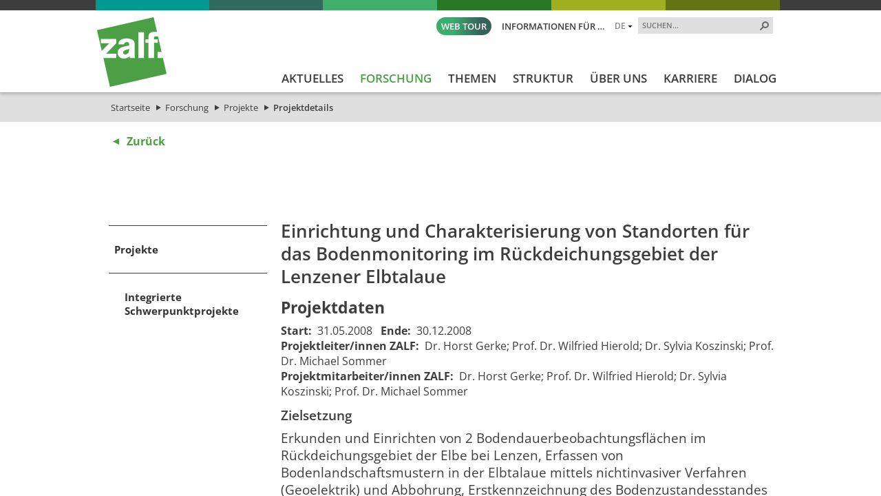

--- FILE ---
content_type: text/html; charset=utf-8
request_url: https://www.zalf.de/de/forschung_lehre/projekte/Seiten/details.aspx?iddp=1144
body_size: 39642
content:


<!DOCTYPE html PUBLIC "-//W3C//DTD XHTML 1.0 Transitional//EN" "http://www.w3.org/TR/xhtml1/DTD/xhtml1-transitional.dtd">
<html xmlns="http://www.w3.org/1999/xhtml" dir="ltr" lang="de-DE">
<head id="ctl00_Head1"><meta name="GENERATOR" content="Microsoft SharePoint" /><meta http-equiv="Content-type" content="text/html; charset=utf-8" /><meta http-equiv="X-UA-Compatible" content="IE=edge" /><meta http-equiv="Expires" content="0" /><meta name="viewport" content="width=device-width; initial-scale=1.0; maximum-scale=1.0; user-scalable=0;" /><meta name="msapplication-TileImage" content="/_layouts/15/images/SharePointMetroAppTile.png" /><meta name="msapplication-TileColor" content="#0072C6" /><title>
	Projektdetails
</title><meta name="description" content="Auflistung der zum Projekt in der ZALF-Datenbank vorliegenden Information."><meta name="keywords" content="Projekt Projektdetails Information ZALF-Datenbank "><link rel="shortcut icon" href="/_layouts/15/images/zalfweb/favicon.ico" type="image/vnd.microsoft.icon" id="favicon" />
	
	<!-- CCM19 -->
	<script src="https://5f3c395.ccm19.de/app/public/app.js?apiKey=3fec392479c57b9bc2c43dc4458f9883a4e20ce47117d6ed&amp;domain=fda08f8&amp;lang=de_DE" referrerpolicy="origin"></script>
	<!-- End CCM19 -->
	
	<link id="CssRegistration1" rel="stylesheet" type="text/css" href="/_layouts/15/1031/styles/Themable/corev15.css?rev=2h3Itv874EuTbu%2BGyjCmGQ%3D%3DTAG0"/>
<link id="CssLink-9c73a9eb1a1442058fcee208e5646879" rel="stylesheet" type="text/css" href="/Style%20Library/de-DE/Themable/Core%20Styles/pagelayouts15.css"/>
<link id="CssLink-2fe4c2ebf9984013907c39cf5b3414d3" rel="stylesheet" type="text/css" href="/_layouts/15/KWizCom.SharePoint.Foundation/jquery.css?v=15.0.07&amp;source=KWizComSharePointUtilities"/>
<link id="CssLink-48464492f64a40ab9ea799c857e8f2e5" rel="stylesheet" type="text/css" href="/_layouts/15/kwizcom_slfe/slfe.css?v=15.4.49&amp;source=KWizComSharePointUtilities"/>
<style id="SPThemeHideForms" type="text/css">body {opacity:0 !important}</style><script type="text/javascript">// <![CDATA[ 

var g_SPOffSwitches={};
// ]]>
</script>
<script type="text/javascript" src="/_layouts/15/1031/initstrings.js?rev=BWYPIpFr4uyFva7BdRGqeg%3D%3DTAG0"></script>
<script type="text/javascript" src="/_layouts/15/init.js?rev=eqiUN2EN5Xn%2F2YyfuJQDtA%3D%3DTAG0"></script>
<script src="/_layouts/15/KWizCom.SharePoint.Foundation/jquery.js?v=15.0.07&amp;source=KWizComSharePointUtilities"></script>
<script src="/_layouts/15/kwizcom_slfe/slfescripts.js?v=15.4.49&amp;source=KWizComSharePointUtilities"></script>
<script type="text/javascript" src="/_layouts/15/theming.js?rev=SuLUbbwTXcxFWOWLFUsOkw%3D%3DTAG0"></script>
<script type="text/javascript" src="/ScriptResource.axd?d=Z593uWB2fERoMoYoDt1W0nTokQbOcIj8Pqoe42beXb7N8C-iL0M_d36MjfyVT_cu0_C21lxB_6YPC_QMoJRu8o0-JV3AZ8pGI6GXTqdwackt-mLv3uWQRGjmlyFd4sXDjrD9JJv5e2X3SIIgLu2s_S97l7IVgsNzae4DoTIXFN-9mkPaRwaWdvHSNyPtecfF0&amp;t=32e5dfca"></script>
<script type="text/javascript" src="/_layouts/15/blank.js?rev=OqEYlnomw4m5X%2FMg2wSuyA%3D%3DTAG0"></script>
<script type="text/javascript" src="/ScriptResource.axd?d=pm9Gua_dhHeW2B265Z6ak6EdT16q4CKGI4g6ihwkwnuVqG6jqhart6EN6pRb0SjOZVwfkAFVbDNZch530-41n32-DuSwSoReUwq_XuwpgVgNidUgSNkG1__PmD4sm0QuDnOKwNIdFqFaMMBd1skgZ9RJeSr3HDEeCgXbSDONO_XWbgtzKTY-v4iGflGFLk0S0&amp;t=32e5dfca"></script>
<script type="text/javascript">RegisterSod("require.js", "\u002f_layouts\u002f15\u002frequire.js?rev=bv3fWJhk0uFGpVwBxnZKNQ\u00253D\u00253DTAG0");</script>
<script type="text/javascript">RegisterSod("strings.js", "\u002f_layouts\u002f15\u002f1031\u002fstrings.js?rev=dVf1\u00252BbtVPV0NKjk\u00252BJi5PPA\u00253D\u00253DTAG0");</script>
<script type="text/javascript">RegisterSod("sp.res.resx", "\u002f_layouts\u002f15\u002f1031\u002fsp.res.js?rev=U\u00252F2Mnt3Iq\u00252FKcEUw3jEntmA\u00253D\u00253DTAG0");</script>
<script type="text/javascript">RegisterSod("sp.runtime.js", "\u002f_layouts\u002f15\u002fsp.runtime.js?rev=ieBn\u00252FPr8FuV9095CsVXFdw\u00253D\u00253DTAG0");RegisterSodDep("sp.runtime.js", "sp.res.resx");</script>
<script type="text/javascript">RegisterSod("sp.js", "\u002f_layouts\u002f15\u002fsp.js?rev=Os4G339\u00252BEf5vdNuG9dSWtw\u00253D\u00253DTAG0");RegisterSodDep("sp.js", "sp.runtime.js");RegisterSodDep("sp.js", "sp.ui.dialog.js");RegisterSodDep("sp.js", "sp.res.resx");</script>
<script type="text/javascript">RegisterSod("sp.init.js", "\u002f_layouts\u002f15\u002fsp.init.js?rev=GcX1\u00252BQkwU9iewwepsza2Kw\u00253D\u00253DTAG0");</script>
<script type="text/javascript">RegisterSod("sp.ui.dialog.js", "\u002f_layouts\u002f15\u002fsp.ui.dialog.js?rev=d7y1SiSVwqLJzuIiMAukpg\u00253D\u00253DTAG0");RegisterSodDep("sp.ui.dialog.js", "sp.init.js");RegisterSodDep("sp.ui.dialog.js", "sp.res.resx");</script>
<script type="text/javascript">RegisterSod("core.js", "\u002f_layouts\u002f15\u002fcore.js?rev=OuK8lknoOD37VvjQyOsHrw\u00253D\u00253DTAG0");RegisterSodDep("core.js", "strings.js");</script>
<script type="text/javascript">RegisterSod("menu.js", "\u002f_layouts\u002f15\u002fmenu.js?rev=WMbI5XqdDKTzX20rarEQsQ\u00253D\u00253DTAG0");</script>
<script type="text/javascript">RegisterSod("mQuery.js", "\u002f_layouts\u002f15\u002fmquery.js?rev=wdHoEUjBno2g0ULGFwFjAg\u00253D\u00253DTAG0");</script>
<script type="text/javascript">RegisterSod("callout.js", "\u002f_layouts\u002f15\u002fcallout.js?rev=yFnKkBSYasfA2rW6krdVFQ\u00253D\u00253DTAG0");RegisterSodDep("callout.js", "strings.js");RegisterSodDep("callout.js", "mQuery.js");RegisterSodDep("callout.js", "core.js");</script>
<script type="text/javascript">RegisterSod("sp.core.js", "\u002f_layouts\u002f15\u002fsp.core.js?rev=LSKJVyPWTBdDAU6EL2A6kw\u00253D\u00253DTAG0");RegisterSodDep("sp.core.js", "strings.js");RegisterSodDep("sp.core.js", "sp.init.js");RegisterSodDep("sp.core.js", "core.js");</script>
<script type="text/javascript">RegisterSod("clienttemplates.js", "\u002f_layouts\u002f15\u002fclienttemplates.js?rev=oZO8iLnMIX278DJXZp9S4A\u00253D\u00253DTAG0");</script>
<script type="text/javascript">RegisterSod("sharing.js", "\u002f_layouts\u002f15\u002fsharing.js?rev=z7dWWrP\u00252FqzzxvtLQKR08Ww\u00253D\u00253DTAG0");RegisterSodDep("sharing.js", "strings.js");RegisterSodDep("sharing.js", "mQuery.js");RegisterSodDep("sharing.js", "clienttemplates.js");RegisterSodDep("sharing.js", "core.js");</script>
<script type="text/javascript">RegisterSod("suitelinks.js", "\u002f_layouts\u002f15\u002fsuitelinks.js?rev=hNe7S\u00252B4EVV83bzPy9U\u00252BEvQ\u00253D\u00253DTAG0");RegisterSodDep("suitelinks.js", "strings.js");RegisterSodDep("suitelinks.js", "core.js");</script>
<script type="text/javascript">RegisterSod("clientrenderer.js", "\u002f_layouts\u002f15\u002fclientrenderer.js?rev=Evu1eqGPwP\u00252FeN5ZuIpaSTQ\u00253D\u00253DTAG0");</script>
<script type="text/javascript">RegisterSod("srch.resources.resx", "\u002f_layouts\u002f15\u002f1031\u002fsrch.resources.js?rev=e5Bs4PyN48823rOKkGIyNQ\u00253D\u00253DTAG0");</script>
<script type="text/javascript">RegisterSod("search.clientcontrols.js", "\u002f_layouts\u002f15\u002fsearch.clientcontrols.js?rev=xgTuNRzK\u00252B28qr6bjGThpIw\u00253D\u00253DTAG0");RegisterSodDep("search.clientcontrols.js", "sp.init.js");RegisterSodDep("search.clientcontrols.js", "clientrenderer.js");RegisterSodDep("search.clientcontrols.js", "srch.resources.resx");</script>
<script type="text/javascript">RegisterSod("sp.search.js", "\u002f_layouts\u002f15\u002fsp.search.js?rev=eMyDf7ZGV6rTjB2sDSdovA\u00253D\u00253DTAG0");RegisterSodDep("sp.search.js", "sp.init.js");RegisterSodDep("sp.search.js", "sp.runtime.js");</script>
<script type="text/javascript">RegisterSod("ajaxtoolkit.js", "\u002f_layouts\u002f15\u002fajaxtoolkit.js?rev=I3jVxnVkBqeUZ\u00252FWA\u00252BgwTLg\u00253D\u00253DTAG0");RegisterSodDep("ajaxtoolkit.js", "search.clientcontrols.js");</script>
<script type="text/javascript">RegisterSod("userprofile", "\u002f_layouts\u002f15\u002fsp.userprofiles.js?rev=J0M1pzLkfDXcJflabMvTYA\u00253D\u00253DTAG0");RegisterSodDep("userprofile", "sp.runtime.js");</script>
<script type="text/javascript">RegisterSod("followingcommon.js", "\u002f_layouts\u002f15\u002ffollowingcommon.js?rev=MgAestdI8p64n4UsP1Xeug\u00253D\u00253DTAG0");RegisterSodDep("followingcommon.js", "strings.js");RegisterSodDep("followingcommon.js", "sp.js");RegisterSodDep("followingcommon.js", "userprofile");RegisterSodDep("followingcommon.js", "core.js");RegisterSodDep("followingcommon.js", "mQuery.js");</script>
<script type="text/javascript">RegisterSod("profilebrowserscriptres.resx", "\u002f_layouts\u002f15\u002f1031\u002fprofilebrowserscriptres.js?rev=0VD3UbNaRWE8a8G97Fi\u00252BIA\u00253D\u00253DTAG0");</script>
<script type="text/javascript">RegisterSod("sp.ui.mysitecommon.js", "\u002f_layouts\u002f15\u002fsp.ui.mysitecommon.js?rev=5nRJiZWvHP3AB7VS14cjuw\u00253D\u00253DTAG0");RegisterSodDep("sp.ui.mysitecommon.js", "sp.init.js");RegisterSodDep("sp.ui.mysitecommon.js", "sp.runtime.js");RegisterSodDep("sp.ui.mysitecommon.js", "userprofile");RegisterSodDep("sp.ui.mysitecommon.js", "profilebrowserscriptres.resx");</script>
<script type="text/javascript">RegisterSod("browserScript", "\u002f_layouts\u002f15\u002fie55up.js?rev=DI\u00252FQWWhap6s759k\u00252FklnF0g\u00253D\u00253DTAG0");RegisterSodDep("browserScript", "strings.js");</script>
<script type="text/javascript">RegisterSod("inplview", "\u002f_layouts\u002f15\u002finplview.js?rev=ecdG8BqIlGbfoftF0\u00252FIAZA\u00253D\u00253DTAG0");RegisterSodDep("inplview", "strings.js");RegisterSodDep("inplview", "core.js");RegisterSodDep("inplview", "clienttemplates.js");RegisterSodDep("inplview", "sp.js");</script>
<script type="text/javascript">RegisterSod("cui.js", "\u002f_layouts\u002f15\u002fcui.js?rev=ejf8nksDjeL2s1mvUvw77w\u00253D\u00253DTAG0");</script>
<script type="text/javascript">RegisterSod("ribbon", "\u002f_layouts\u002f15\u002fsp.ribbon.js?rev=wPDmc1LZubpR2Fgk01M8qw\u00253D\u00253DTAG0");RegisterSodDep("ribbon", "strings.js");RegisterSodDep("ribbon", "core.js");RegisterSodDep("ribbon", "sp.core.js");RegisterSodDep("ribbon", "sp.js");RegisterSodDep("ribbon", "cui.js");RegisterSodDep("ribbon", "sp.res.resx");RegisterSodDep("ribbon", "sp.runtime.js");RegisterSodDep("ribbon", "inplview");</script>
<script type="text/javascript">RegisterSod("offline.js", "\u002f_layouts\u002f15\u002foffline.js?rev=D5D\u00252FDMDxW0p0dIDUqgv0Zw\u00253D\u00253DTAG0");</script>
<script type="text/javascript">RegisterSod("WPAdderClass", "\u002f_layouts\u002f15\u002fwpadder.js?rev=cLi8ZAp2DVY4x\u00252BMDFIRWvQ\u00253D\u00253DTAG0");</script>
<script type="text/javascript">RegisterSod("dragdrop.js", "\u002f_layouts\u002f15\u002fdragdrop.js?rev=h\u00252F2Jd5ursJLUu88iNs\u00252FM2A\u00253D\u00253DTAG0");RegisterSodDep("dragdrop.js", "strings.js");</script>
<script type="text/javascript">RegisterSod("quicklaunch.js", "\u002f_layouts\u002f15\u002fquicklaunch.js?rev=yuA4NhRQlmo9X6TJsaidUg\u00253D\u00253DTAG0");RegisterSodDep("quicklaunch.js", "strings.js");RegisterSodDep("quicklaunch.js", "dragdrop.js");</script>

	<!--<script type="text/javascript" src="/_layouts/15/scripts/zalfweb/jquery-1.11.1.min.js"></script>-->
	<script type="text/javascript" src="/_layouts/15/scripts/zalfweb/jquery-3.7.1.min.js"></script>
	<script type="text/javascript" src="/_layouts/15/scripts/zalfweb/simple-lightbox.js"></script>
	<script type="text/javascript" src="/_layouts/15/scripts/zalfweb/zalf.js"></script>
	<script type="text/javascript" src="/_layouts/15/scripts/zalfweb/mp_zalf_de.js"></script>
	<link type="text/xml" rel="alternate" href="/de/forschung_lehre/projekte/_vti_bin/spsdisco.aspx" /><link rel="preload" href="/_layouts/15/styles/zalfweb/fonts/open-sans-v34-latin-ext_latin-regular.woff2" as="font" type="font/woff2" crossorigin="" /><link rel="stylesheet" type="text/css" href="/_layouts/15/styles/zalfweb/general.css" /><link rel="stylesheet" type="text/css" href="/_layouts/15/styles/zalfweb/datenschutz.css?ref=1" /><link rel="stylesheet" type="text/css" href="/_layouts/15/styles/zalfweb/individual.css" />
		
	
	<link rel="stylesheet" type="text/css" href="/_layouts/15/styles/zalfweb/pl_detail.css" />
	
	

		<link rel="canonical" href="https://www.zalf.de:443/de/forschung_lehre/projekte/Seiten/details.aspx" />
		
	


	<!-- Datenschutz DE nteam -->
	
	<!-- Matomo -->
	<script type="text/javascript">
	  var _paq = window._paq = window._paq || [];
	  /* tracker methods like "setCustomDimension" should be called before "trackPageView" */
	  _paq.push(['trackPageView']);
	  _paq.push(['enableLinkTracking']);
	  (function() {
		var u="https://zalf.matomo.cloud/";
		_paq.push(['setTrackerUrl', u+'matomo.php']);
		_paq.push(['setSiteId', '1']);
		var d=document, g=d.createElement('script'), s=d.getElementsByTagName('script')[0];
		g.type='text/javascript'; g.async=true; g.src='//cdn.matomo.cloud/zalf.matomo.cloud/matomo.js'; s.parentNode.insertBefore(g,s);
	  })();
	</script>
	<!-- End Matomo Code -->

<link href="/_layouts/styles/ZALF/ZALF.Internet.Navigation.css" rel="stylesheet" type="text/css" media="all" /><style type="text/css">
	.s4-skipribbonshortcut { display:none; }

</style></head>
<body id="NTM_MasterDE" class="ntm_Internet">
  <div id="imgPrefetch" style="display:none">
<img src="/_layouts/15/images/zalfweb/favicon.ico" />
<img src="/_layouts/15/images/spcommon.png" />
</div>

  <noscript><div class='noindex'>Möglicherweise versuchen Sie, mit einem gesicherten Browser auf dem Server auf diese Website zuzugreifen. Aktivieren Sie Skripts, und laden Sie diese Seite dann erneut.</div></noscript>
  
  <form method="post" action="./details.aspx?iddp=1144" onsubmit="javascript:return WebForm_OnSubmit();" id="aspnetForm">
<div class="aspNetHidden">
<input type="hidden" name="_wpcmWpid" id="_wpcmWpid" value="" />
<input type="hidden" name="wpcmVal" id="wpcmVal" value="" />
<input type="hidden" name="MSOWebPartPage_PostbackSource" id="MSOWebPartPage_PostbackSource" value="" />
<input type="hidden" name="MSOTlPn_SelectedWpId" id="MSOTlPn_SelectedWpId" value="" />
<input type="hidden" name="MSOTlPn_View" id="MSOTlPn_View" value="0" />
<input type="hidden" name="MSOTlPn_ShowSettings" id="MSOTlPn_ShowSettings" value="False" />
<input type="hidden" name="MSOGallery_SelectedLibrary" id="MSOGallery_SelectedLibrary" value="" />
<input type="hidden" name="MSOGallery_FilterString" id="MSOGallery_FilterString" value="" />
<input type="hidden" name="MSOTlPn_Button" id="MSOTlPn_Button" value="none" />
<input type="hidden" name="__EVENTTARGET" id="__EVENTTARGET" value="" />
<input type="hidden" name="__EVENTARGUMENT" id="__EVENTARGUMENT" value="" />
<input type="hidden" name="__REQUESTDIGEST" id="__REQUESTDIGEST" value="noDigest" />
<input type="hidden" name="MSOSPWebPartManager_DisplayModeName" id="MSOSPWebPartManager_DisplayModeName" value="Browse" />
<input type="hidden" name="MSOSPWebPartManager_ExitingDesignMode" id="MSOSPWebPartManager_ExitingDesignMode" value="false" />
<input type="hidden" name="MSOWebPartPage_Shared" id="MSOWebPartPage_Shared" value="" />
<input type="hidden" name="MSOLayout_LayoutChanges" id="MSOLayout_LayoutChanges" value="" />
<input type="hidden" name="MSOLayout_InDesignMode" id="MSOLayout_InDesignMode" value="" />
<input type="hidden" name="_wpSelected" id="_wpSelected" value="" />
<input type="hidden" name="_wzSelected" id="_wzSelected" value="" />
<input type="hidden" name="MSOSPWebPartManager_OldDisplayModeName" id="MSOSPWebPartManager_OldDisplayModeName" value="Browse" />
<input type="hidden" name="MSOSPWebPartManager_StartWebPartEditingName" id="MSOSPWebPartManager_StartWebPartEditingName" value="false" />
<input type="hidden" name="MSOSPWebPartManager_EndWebPartEditing" id="MSOSPWebPartManager_EndWebPartEditing" value="false" />
<input type="hidden" name="_maintainWorkspaceScrollPosition" id="_maintainWorkspaceScrollPosition" value="0" />
<input type="hidden" name="__VIEWSTATE" id="__VIEWSTATE" value="/[base64]/A==" />
</div>

<script type="text/javascript">
//<![CDATA[
var theForm = document.forms['aspnetForm'];
if (!theForm) {
    theForm = document.aspnetForm;
}
function __doPostBack(eventTarget, eventArgument) {
    if (!theForm.onsubmit || (theForm.onsubmit() != false)) {
        theForm.__EVENTTARGET.value = eventTarget;
        theForm.__EVENTARGUMENT.value = eventArgument;
        theForm.submit();
    }
}
//]]>
</script>


<script src="/WebResource.axd?d=fQGMArOosKCjAM7efXgQChq0mDPLqmkw-gRN49D5I9I9S2tkCyxX_MgK2-pBLSxvgmxBvb30psPxVA4BpYH9BJuXgK7QKvfAJOMKmaun8101&amp;t=638942282805310136" type="text/javascript"></script>


<script type="text/javascript">
//<![CDATA[
var MSOWebPartPageFormName = 'aspnetForm';
var g_presenceEnabled = true;
var g_wsaEnabled = false;

var g_correlationId = '5ecbeda1-cd35-3013-043e-4ed6f3ef2282';
var g_wsaQoSEnabled = false;
var g_wsaQoSDataPoints = [];
var g_wsaRUMEnabled = false;
var g_wsaLCID = 1031;
var g_wsaListTemplateId = 850;
var g_wsaSiteTemplateId = 'CMSPUBLISHING#0';
var _spPageContextInfo={"webServerRelativeUrl":"/de/forschung_lehre/projekte","webAbsoluteUrl":"https://www.zalf.de/de/forschung_lehre/projekte","viewId":"","listId":"{9992c7ce-dc92-4f3d-af90-23e3eb4b6ec4}","listPermsMask":{"High":16,"Low":196673},"listUrl":"/de/forschung_lehre/projekte/Seiten","listTitle":"Seiten","listBaseTemplate":850,"viewOnlyExperienceEnabled":false,"blockDownloadsExperienceEnabled":false,"idleSessionSignOutEnabled":false,"cdnPrefix":"","siteAbsoluteUrl":"https://www.zalf.de","siteId":"{8151823f-9258-4622-9a2e-53cfb8cf9856}","showNGSCDialogForSyncOnTS":false,"supportPoundStorePath":true,"supportPercentStorePath":true,"siteSubscriptionId":null,"CustomMarkupInCalculatedFieldDisabled":true,"AllowCustomMarkupInCalculatedField":false,"isSPO":false,"farmLabel":null,"serverRequestPath":"/de/forschung_lehre/projekte/Seiten/details.aspx","layoutsUrl":"_layouts/15","webId":"{1ad2327c-2831-4e81-842b-db6fe67afba9}","webTitle":"Projekte","webTemplate":"39","webTemplateConfiguration":"CMSPUBLISHING#0","webDescription":"Aktuelle Projekte des ZALF","tenantAppVersion":"0","isAppWeb":false,"webLogoUrl":"_layouts/15/images/siteicon.png","webLanguage":1031,"currentLanguage":1031,"currentUICultureName":"de-DE","currentCultureName":"de-DE","currentCultureLCID":1031,"env":null,"nid":0,"fid":0,"serverTime":"2026-01-17T05:58:58.2378484Z","siteClientTag":"129$$16.0.10417.20037","crossDomainPhotosEnabled":false,"openInClient":false,"Has2019Era":true,"webUIVersion":15,"webPermMasks":{"High":16,"Low":196673},"pageListId":"{9992c7ce-dc92-4f3d-af90-23e3eb4b6ec4}","pageItemId":2,"pagePermsMask":{"High":16,"Low":196673},"pagePersonalizationScope":1,"userEmail":"","userId":0,"userLoginName":null,"userDisplayName":null,"isAnonymousUser":true,"isAnonymousGuestUser":false,"isEmailAuthenticationGuestUser":false,"isExternalGuestUser":false,"systemUserKey":null,"alertsEnabled":true,"siteServerRelativeUrl":"/","allowSilverlightPrompt":"True","themeCacheToken":"/de/forschung_lehre/projekte:/_catalogs/theme/Themed/7FA80357:12:","themedCssFolderUrl":"/_catalogs/theme/Themed/7FA80357","themedImageFileNames":{"spcommon.png":"spcommon-B35BB0A9.themedpng?ctag=12","ellipsis.11x11x32.png":"ellipsis.11x11x32-2F01F47D.themedpng?ctag=12","O365BrandSuite.95x30x32.png":"O365BrandSuite.95x30x32-C212E2FD.themedpng?ctag=12","socialcommon.png":"socialcommon-6F3394A9.themedpng?ctag=12","spnav.png":"spnav-230C537D.themedpng?ctag=12"},"modernThemingEnabled":true,"isSiteAdmin":false,"ExpFeatures":[480216468,1884350801,1158731092,62197791,538521105,335811073,4194306,34614301,268500996,-1946025984,28445328,-2147475455,134291456,65536,288,950272,1282,808326148,134217873,0,0,-1073217536,545285252,18350656,-467402752,6291457,-2147483644,1074794496,-1728053184,1845537108,622628,4102,0,0,0,0,0,0,0,0,0,0,0,0,0,0,0],"killSwitches":{},"InternalValidAuthorities":["srv-fis-sh:8461","srv-fis-sh:8462","www.zalf.de","homepageint.zalf.de","homepageint.ad.zalf.de","my.zalf.de","my","my.ad.zalf.de","srv-fis-sh:84","medien.zalf.de","medien.ad.zalf.de","zalf-intranet.zalf.de","zalf-intranet.ad.zalf.de","srv-fis-sh:82","srv-fis-sh:2085","open-research-data.zalf.de","open-research-data-int.zalf.de","open-research-data.ad.zalf.de","127.0.0.1:2085","srv-fis-sh:2086","srv-fis-sh:2015","srv-fis-sh:2016","comm.zalf.de","commint.zalf.de","commint.ad.zalf.de","srv-fis-sh:17649","publications.zalf.de","srv-fis-sh","127.0.0.1"],"CorrelationId":"5ecbeda1-cd35-3013-043e-4ed6f3ef2282","hasManageWebPermissions":false,"isNoScriptEnabled":false,"groupId":null,"groupHasHomepage":true,"groupHasQuickLaunchConversationsLink":false,"departmentId":null,"hubSiteId":null,"hasPendingWebTemplateExtension":false,"isHubSite":false,"isWebWelcomePage":false,"siteClassification":"","hideSyncButtonOnODB":false,"showNGSCDialogForSyncOnODB":false,"sitePagesEnabled":false,"sitePagesFeatureVersion":0,"DesignPackageId":"00000000-0000-0000-0000-000000000000","groupType":null,"groupColor":"#757575","siteColor":"#757575","headerEmphasis":0,"navigationInfo":null,"guestsEnabled":false,"MenuData":{"SignInUrl":"/de/forschung_lehre/projekte/_layouts/15/Authenticate.aspx?Source=%2Fde%2Fforschung%5Flehre%2Fprojekte%2FSeiten%2Fdetails%2Easpx%3Fiddp%3D1144"},"RecycleBinItemCount":-1,"PublishingFeatureOn":true,"PreviewFeaturesEnabled":false,"disableAppViews":false,"disableFlows":false,"serverRedirectedUrl":null,"formDigestValue":"0x3CA5A01BD5AA29E3A76A63E3B3B8A43EA893309D9238C39223ECDE6C1D885D11677E781883421155D8F19433DBE12798F070444ABD25A3F9DE215A9809C6DFB3,17 Jan 2026 05:58:58 -0000","maximumFileSize":10240,"formDigestTimeoutSeconds":1800,"canUserCreateMicrosoftForm":false,"canUserCreateVisioDrawing":true,"readOnlyState":null,"isTenantDevSite":false,"preferUserTimeZone":false,"userTimeZoneData":null,"userTime24":false,"userFirstDayOfWeek":null,"webTimeZoneData":null,"webTime24":false,"webFirstDayOfWeek":null,"isSelfServiceSiteCreationEnabled":null,"alternateWebAppHost":"","aadTenantId":"","aadUserId":"","aadInstanceUrl":"","msGraphEndpointUrl":"https://","allowInfectedDownload":true};_spPageContextInfo.updateFormDigestPageLoaded=new Date();_spPageContextInfo.clientServerTimeDelta=new Date(_spPageContextInfo.serverTime)-new Date();if(typeof(define)=='function'){define('SPPageContextInfo',[],function(){return _spPageContextInfo;});}function CallServer_54264750(arg, context) {WebForm_DoCallback('ctl00$ctl11',arg,SP.UI.MyLinksRibbon.MyLinksRibbonPageComponent.ribbonActionCallback,context,null,false); }function _myLinksRibbonLoad2()
{
    var fnd = function () {
        try {
            mylinks_init.MyLinksInit('CallServer_54264750'); 
        } 
        catch (Ex)
        { }
    };
    RegisterSod('mylinks_init', '/_layouts/15/sp.ui.mylinksribbon.js?rev=0StMaEfxj2Emiye6tWPA%2BA%3D%3DTAG0');
    LoadSodByKey('mylinks_init', fnd);
}

function _myLinksRibbonLoad1()
{
    ExecuteOrDelayUntilScriptLoaded(_myLinksRibbonLoad2, 'SP.Ribbon.js');
}

_spBodyOnLoadFunctionNames.push('_myLinksRibbonLoad1');
var L_Menu_BaseUrl="/de/forschung_lehre/projekte";
var L_Menu_LCID="1031";
var L_Menu_SiteTheme="null";
document.onreadystatechange=fnRemoveAllStatus; function fnRemoveAllStatus(){removeAllStatus(true)};
function _spNavigateHierarchy(nodeDiv, dataSourceId, dataPath, url, listInContext, type) {

    CoreInvoke('ProcessDefaultNavigateHierarchy', nodeDiv, dataSourceId, dataPath, url, listInContext, type, document.forms.aspnetForm, "", "\u002fde\u002fforschung_lehre\u002fprojekte\u002fSeiten\u002fdetails.aspx");

}
Flighting.ExpFeatures = [480216468,1884350801,1158731092,62197791,538521105,335811073,4194306,34614301,268500996,-1946025984,28445328,-2147475455,134291456,65536,288,950272,1282,808326148,134217873,0,0,-1073217536,545285252,18350656,-467402752,6291457,-2147483644,1074794496,-1728053184,1845537108,622628,4102,0,0,0,0,0,0,0,0,0,0,0,0,0,0,0]; (function()
{
    if(typeof(window.SP) == "undefined") window.SP = {};
    if(typeof(window.SP.YammerSwitch) == "undefined") window.SP.YammerSwitch = {};

    var ysObj = window.SP.YammerSwitch;
    ysObj.IsEnabled = false;
    ysObj.TargetYammerHostName = "www.yammer.com";
} )(); var _spWebPartComponents = new Object();
                var g_syncButtonUsePopup = true;
                //]]>
</script>

<script src="/_layouts/15/blank.js?rev=OqEYlnomw4m5X%2FMg2wSuyA%3D%3DTAG0" type="text/javascript"></script>
<script type="text/javascript">
//<![CDATA[
window.SPThemeUtils && SPThemeUtils.RegisterCssReferences([{"Url":"\u002f_layouts\u002f15\u002f1031\u002fstyles\u002fThemable\u002fcorev15.css?rev=2h3Itv874EuTbu\u00252BGyjCmGQ\u00253D\u00253DTAG0","OriginalUrl":"\u002f_layouts\u002f15\u002f1031\u002fstyles\u002fThemable\u002fcorev15.css?rev=2h3Itv874EuTbu\u00252BGyjCmGQ\u00253D\u00253DTAG0","Id":"CssRegistration1","ConditionalExpression":"","After":"","RevealToNonIE":"false"},{"Url":"\u002fStyle Library\u002fde-DE\u002fThemable\u002fCore Styles\u002fpagelayouts15.css","OriginalUrl":"\u002fStyle Library\u002fde-DE\u002fThemable\u002fCore Styles\u002fpagelayouts15.css","Id":"CssLink-9c73a9eb1a1442058fcee208e5646879","ConditionalExpression":"","After":"","RevealToNonIE":"false"},{"Url":"\u002f_layouts\u002f15\u002fKWizCom.SharePoint.Foundation\u002fjquery.css?v=15.0.07\u0026source=KWizComSharePointUtilities","OriginalUrl":"\u002f_layouts\u002f15\u002fKWizCom.SharePoint.Foundation\u002fjquery.css?v=15.0.07\u0026source=KWizComSharePointUtilities","Id":"CssLink-2fe4c2ebf9984013907c39cf5b3414d3","ConditionalExpression":"","After":"","RevealToNonIE":"false"},{"Url":"\u002f_layouts\u002f15\u002fkwizcom_slfe\u002fslfe.css?v=15.4.49\u0026source=KWizComSharePointUtilities","OriginalUrl":"\u002f_layouts\u002f15\u002fkwizcom_slfe\u002fslfe.css?v=15.4.49\u0026source=KWizComSharePointUtilities","Id":"CssLink-48464492f64a40ab9ea799c857e8f2e5","ConditionalExpression":"","After":"","RevealToNonIE":"false"}]);
(function(){

        if (typeof(_spBodyOnLoadFunctions) === 'undefined' || _spBodyOnLoadFunctions === null) {
            return;
        }
        _spBodyOnLoadFunctions.push(function() {
            SP.SOD.executeFunc('core.js', 'FollowingDocument', function() { FollowingDocument(); });
        });
    })();(function(){

        if (typeof(_spBodyOnLoadFunctions) === 'undefined' || _spBodyOnLoadFunctions === null) {
            return;
        }
        _spBodyOnLoadFunctions.push(function() {
            SP.SOD.executeFunc('core.js', 'FollowingCallout', function() { FollowingCallout(); });
        });
    })();if (typeof(DeferWebFormInitCallback) == 'function') DeferWebFormInitCallback();function WebForm_OnSubmit() {
UpdateFormDigest('\u002fde\u002fforschung_lehre\u002fprojekte', 1440000);
                    var workspaceElem = GetCachedElement("s4-workspace");
                    if (workspaceElem != null)
                    {
                        var scrollElem = GetCachedElement("_maintainWorkspaceScrollPosition");
                        if (scrollElem != null)
                        {
                            scrollElem.value = workspaceElem.scrollTop;
                        }
                    };
                if (typeof(_spFormOnSubmitWrapper) != 'undefined') {return _spFormOnSubmitWrapper();} else {return true;};
return true;
}
//]]>
</script>

<div class="aspNetHidden">

	<input type="hidden" name="__VIEWSTATEGENERATOR" id="__VIEWSTATEGENERATOR" value="BAB98CB3" />
	<input type="hidden" name="__SCROLLPOSITIONX" id="__SCROLLPOSITIONX" value="0" />
	<input type="hidden" name="__SCROLLPOSITIONY" id="__SCROLLPOSITIONY" value="0" />
	<input type="hidden" name="__EVENTVALIDATION" id="__EVENTVALIDATION" value="/wEdAAL15U+4eNIA+VOCcgbKWycYMTZk9qLGncDjImqxppn1M/1bW88kGwwZEWk29sVUawnMiY03e/ldn4toTRZ1425b" />
</div>
	<script type="text/javascript"> var submitHook = function () { return false; }; theForm._spOldSubmit = theForm.submit; theForm.submit = function () { if (!submitHook()) { this._spOldSubmit(); } }; </script>
	<span id="DeltaSPWebPartManager">
		
	</span>
	<script type="text/javascript">
//<![CDATA[
Sys.WebForms.PageRequestManager._initialize('ctl00$ScriptManager', 'aspnetForm', ['fctl00$WebPartAdderUpdatePanel',''], [], ['ctl00$WebPartAdder',''], 90, 'ctl00');
//]]>
</script>

	<span id="DeltaDelegateControls">
		
		
	</span>
<div id="TurnOnAccessibility" style="display:none" class="ms-dialogHidden noindex">
	<a id="linkTurnOnAcc" href="#" class="ms-accessible ms-acc-button" onclick="SetIsAccessibilityFeatureEnabled(true);UpdateAccessibilityUI();document.getElementById('linkTurnOffAcc').focus();return false;">Zugriffsfreundlicheren Modus aktivieren</a>
</div>
<div id="TurnOffAccessibility" style="display:none" class="ms-dialogHidden noindex">
	<a id="linkTurnOffAcc" href="#" class="ms-accessible ms-acc-button" onclick="SetIsAccessibilityFeatureEnabled(false);UpdateAccessibilityUI();document.getElementById('linkTurnOnAcc').focus();return false;">Zugriffsfreundlicheren Modus deaktivieren</a>
</div>
<div class="ms-dialogHidden s4-skipribbonshortcut noindex">
	<a href="javascript:;" id="ctl00_A1" onclick="document.getElementById(&#39;startNavigation&#39;).focus();" class="ms-accessible ms-acc-button" accesskey="Y">Befehle des Menübands überspringen</a>
</div>
<div class="ms-dialogHidden noindex">
	<a href="javascript:;" id="ctl00_A2" onclick="document.getElementById(&#39;mainContent&#39;).focus();" class="ms-accessible ms-acc-button">Zum Hauptinhalt wechseln</a>
</div>
<div id="TurnOffAnimation" style="display:none;" class="ms-dialogHidden noindex">
	<a id="linkTurnOffAnimation" href="#" class="ms-accessible ms-acc-button" onclick="ToggleAnimationStatus();return false;">Animationen deaktivieren</a>
</div>
<div id="TurnOnAnimation" style="display:none;" class="ms-dialogHidden noindex">
	<a id="linkTurnOnAnimation" href="#" class="ms-accessible ms-acc-button" onclick="ToggleAnimationStatus();return false;">Animationen aktivieren</a>
</div>
<a id="HiddenAnchor" href="javascript:;" style="display:none;"></a>
<a id="oben" name="oben" style="display:none;"></a>
<!-- Start: Skiplink-Navigation -->
<div id="NTM_Skiplink" class="ms-skip noindex">
	<ul>
		<li><a href="#Suche" title="Direkt zur Suche springen">Zur Suche springen</a></li>
		<li><a href="#SiteTitle" title="Direkt zum Titel der Site springen">Zum Titel der Site springen</a></li>
		<li><a href="#Hauptnavigation" title="Direkt zur Hauptnavigation springen">Zur Hauptnavigation springen</a></li>
		<li><a href="#Subnavigation" title="Direkt zur Subnavigation springen">Zur Subnavigation springen</a></li>
		<li><a href="#Breadcrumb" title="Direkt zur Breadcrumb Navigation springen">Zur Breadcrumb Navigation springen</a></li>
		<li><a href="#PageTitle" title="Direkt zum Titel der Seite springen">Zum Titel der Seite springen</a></li>
		<li><a href="#PageDescription" title="Direkt zur Seitenbeschreibung springen">Zur Seitenbeschreibung springen</a></li>
		<li><a href="#MainContent" title="Direkt zum Seiteninhalt springen">Zum Seiteninhalt springen</a></li>
		<li><a href="#Footer" title="Direkt zur Fusszeile springen">Zur Fusszeile springen</a></li>
	</ul>
</div>
<!-- Ende: Skiplink-Navigation -->
		<div id="suiteBar" class="ms-dialogHidden noindex">
<!-- suiteBarLeft begin -->
			<div id="suiteBarLeft">
				<div class="ms-table ms-fullWidth">
					<div class="ms-tableRow">
						<div class="ms-tableCell ms-verticalAlignMiddle">
							<div id="DeltaMainLinks" class="ntm_deltaMainLinks">
	
								<div class="ms-core-brandingText">SharePoint</div>
	
							
</div>
						</div>
						<div id="DeltaSuiteLinks" class="ms-core-deltaSuiteLinks">
	
							<div id="suiteLinksBox">
								
							</div>
						
</div>
					</div>
				</div>
			</div>
<!-- suiteBarRight begin -->
			<div id="suiteBarRight">
				<div id="DeltaSuiteBarRight" class="ms-core-deltaSuiteBarRight">
	
					<div id="welcomeMenuBox">
 						
<a id="ctl00_IdWelcome_ExplicitLogin" class="ms-signInLink" href="https://www.zalf.de/de/forschung_lehre/projekte/_layouts/15/Authenticate.aspx?Source=%2Fde%2Fforschung%5Flehre%2Fprojekte%2FSeiten%2Fdetails%2Easpx%3Fiddp%3D1144" style="display:inline-block;">Anmelden</a>

					</div>
					<div id="suiteBarButtons">
					   <span class="ms-siteactions-root" id="siteactiontd">
						   
						</span>
					</div>
				
</div>
			</div>
<!-- suiteBarRight end -->
		</div>
<!-- suiteBar end -->

		<div id="ms-hcTest"></div>
		<div id="s4-ribbonrow">
			<div id="globalNavBox" class="noindex">
				<div id="ribbonBox">
					<div id="s4-ribboncont">
						<div id="DeltaSPRibbon">
	
							<div class='ms-cui-ribbonTopBars'><div class='ms-cui-topBar1'></div><div class='ms-cui-topBar2'><div id='RibbonContainer-TabRowLeft' class='ms-cui-TabRowLeft ms-core-defaultFont ms-dialogHidden'>
								</div><div id='RibbonContainer-TabRowRight' class='ms-cui-TabRowRight s4-trc-container ms-dialogHidden ms-core-defaultFont'>
									
									<a onmouseover="this.firstChild.firstChild.style.left=&#39;-217px&#39;; this.firstChild.firstChild.style.top=&#39;-192px&#39;;" onmouseout="this.firstChild.firstChild.style.left=&#39;-218px&#39;; this.firstChild.firstChild.style.top=&#39;-48px&#39;;" onclick="SP.SOD.executeFunc(&#39;followingcommon.js&#39;, &#39;FollowSite&#39;, function() { FollowSite(); }); return false;" id="site_follow_button" title="Folgen Sie dieser Website, und kehren Sie problemlos von Ihrer Websiteseite zu ihr zurück." class="ms-promotedActionButton" href="javascript:WebForm_DoPostBackWithOptions(new WebForm_PostBackOptions(&quot;ctl00$site_follow_button&quot;, &quot;&quot;, true, &quot;&quot;, &quot;&quot;, false, true))" style="display:inline-block;"><span style="height:16px;width:16px;position:relative;display:inline-block;overflow:hidden;" class="s4-clust ms-promotedActionButton-icon"><img src="/_layouts/15/images/spcommon.png?rev=43#ThemeKey=spcommon" alt="Folgen" style="position:absolute;left:-218px;top:-48px;" /></span><span class="ms-promotedActionButton-text">Folgen</span></a>
									
									
									<span id="fullscreenmodebox" class="ms-qatbutton">
										<span id="fullscreenmode">
											<a onmouseover="this.firstChild.firstChild.firstChild.style.left=&#39;-125px&#39;; this.firstChild.firstChild.firstChild.style.top=&#39;-178px&#39;;" onmouseout="this.firstChild.firstChild.firstChild.style.left=&#39;-143px&#39;; this.firstChild.firstChild.firstChild.style.top=&#39;-178px&#39;;" id="ctl00_fullscreenmodeBtn" title="Fokus auf Inhalt" onclick="SetFullScreenMode(true);PreventDefaultNavigation();return false;" href="../../../../_catalogs/masterpage/#" style="display:inline-block;height:30px;width:30px;"><span style="display:inline-block;overflow:hidden;height:16px;width:16px;padding-left:7px;padding-top:7px;padding-right:7px;padding-bottom:7px;"><span style="height:16px;width:16px;position:relative;display:inline-block;overflow:hidden;" class="s4-clust"><img src="/_layouts/15/images/spcommon.png?rev=23" alt="Fokus auf Inhalt" style="border:0;position:absolute;left:-143px;top:-178px;" /></span></span></a>
										</span>																		
										<span id="exitfullscreenmode" style="display: none;">
											<a onmouseover="this.firstChild.firstChild.firstChild.style.left=&#39;-179px&#39;; this.firstChild.firstChild.firstChild.style.top=&#39;-96px&#39;;" onmouseout="this.firstChild.firstChild.firstChild.style.left=&#39;-107px&#39;; this.firstChild.firstChild.firstChild.style.top=&#39;-178px&#39;;" id="ctl00_exitfullscreenmodeBtn" title="Fokus auf Inhalt" onclick="SetFullScreenMode(false);PreventDefaultNavigation();return false;" href="../../../../_catalogs/masterpage/#" style="display:inline-block;height:30px;width:30px;"><span style="display:inline-block;overflow:hidden;height:16px;width:16px;padding-left:7px;padding-top:7px;padding-right:7px;padding-bottom:7px;"><span style="height:16px;width:16px;position:relative;display:inline-block;overflow:hidden;" class="s4-clust"><img src="/_layouts/15/images/spcommon.png?rev=23" alt="Fokus auf Inhalt" style="border:0;position:absolute;left:-107px;top:-178px;" /></span></span></a>
										</span>
									</span>
									
									
									</div></div></div>
						
</div>
					</div>
					<span id="DeltaSPNavigation">
						
							<span id="ctl00_SPNavigation_ctl00_publishingRibbon"></span>

						
					</span>
				</div>
				<div id="DeltaWebPartAdderUpdatePanelContainer" class="ms-core-webpartadder">
	
					<div id="WebPartAdderUpdatePanelContainer">
						<div id="ctl00_WebPartAdderUpdatePanel">
		
								<span id="ctl00_WebPartAdder"></span>
							
	</div>
					</div>
				
</div>
			</div>
		</div>

		<div id="NTM_IZeile" class="ms-dialogHidden noindex">
			<div class="ntm_Wrapper ntm_Table">
				<div class="ntm_ILink ntm_SO" >&nbsp;</div>
				<div class="ntm_ILink ntm_LWH" >&nbsp;</div>
				<div class="ntm_ILink ntm_LSE" >&nbsp;</div>
				<div class="ntm_ILink ntm_LSA" >&nbsp;</div>
				<div class="ntm_ILink ntm_LBG" >&nbsp;</div>
				<div class="ntm_ILink ntm_BLF" >&nbsp;</div>
			</div>
		</div>
		<div id="NTM_IZeileMobile" class="ms-dialogHidden noindex">
			<div class="ntm_Wrapper">
				<div class="ntm_ILink ntm_SO" >&nbsp;</div>
				<div class="ntm_ILink ntm_LWH" >&nbsp;</div>
				<div class="ntm_ILink ntm_LSE" >&nbsp;</div>
				<div class="ntm_ILink ntm_LSA" >&nbsp;</div>
				<div class="ntm_ILink ntm_LBG" >&nbsp;</div>
				<div class="ntm_ILink ntm_BLF" >&nbsp;</div>
			</div>
		</div>



				<a name="Pagetop" id="Pagetop"></a>
				<div id="s4-titlerow" class="ms-dialogHidden s4-titlerowhidetitle">
					<div class="ntm_Wrapper">

<!-- Logo -->
						<div id="NTM_Logo" class="ms-dialogHidden">
							<!-- Platzhalter fuer Logo -->
							<a id="ctl00_SPLinkButton1" title="Leibniz-Zentrum für Agrarlandschaftsforschung (ZALF) e. V. Müncheberg" class="ntm_Logo1" href="/de/">
								<img class="ntm_LogoImg1" src="/_layouts/15/images/blank.gif" alt="Leibniz-Zentrum f&uuml;r Agrarlandschaftsforschung (ZALF) e. V. M&uuml;ncheberg"/>
							</a>
						</div>

						<div class="ntm_ZusatzBox ms-dialogHidden">
							<div class="ntm_Suchbox">
<!-- Suche und SubNav Beginn -->
								<h5 class="ntm_hide"><a name="Suche">Suche</a></h5>
								<div id="NTM_SearchArea">
<!-- search box -->
									<div id="DeltaPlaceHolderSearchArea" class="ntm_SearchBox">
	
										
											<div id="searchInputBox">
												<div class="ms-webpart-chrome ms-webpart-chrome-fullWidth ">
		<div WebPartID="00000000-0000-0000-0000-000000000000" HasPers="true" id="WebPartWPQ1" width="100%" class="ms-WPBody " OnlyForMePart="true" allowDelete="false" style="" ><div componentid="ctl00_PlaceHolderSearchArea_SmallSearchInputBox1_csr" id="ctl00_PlaceHolderSearchArea_SmallSearchInputBox1_csr"><div id="SearchBox" name="Control"><div class="ms-srch-sb ms-srch-sb-border" id="ctl00_PlaceHolderSearchArea_SmallSearchInputBox1_csr_sboxdiv"><input type="search" value="Suchen..." maxlength="2048" title="Suchen..." id="ctl00_PlaceHolderSearchArea_SmallSearchInputBox1_csr_sbox" autocomplete="off" autocorrect="off" onkeypress="EnsureScriptFunc('Search.ClientControls.js', 'Srch.U', function() {if (Srch.U.isEnterKey(String.fromCharCode(event.keyCode))) {$find('ctl00_PlaceHolderSearchArea_SmallSearchInputBox1_csr').search($get('ctl00_PlaceHolderSearchArea_SmallSearchInputBox1_csr_sbox').value);return Srch.U.cancelEvent(event);}})" onkeydown="EnsureScriptFunc('Search.ClientControls.js', 'Srch.U', function() {var ctl = $find('ctl00_PlaceHolderSearchArea_SmallSearchInputBox1_csr');ctl.activateDefaultQuerySuggestionBehavior();})" onfocus="EnsureScriptFunc('Search.ClientControls.js', 'Srch.U', function() {var ctl = $find('ctl00_PlaceHolderSearchArea_SmallSearchInputBox1_csr');ctl.hidePrompt();ctl.setBorder(true);})" onblur="EnsureScriptFunc('Search.ClientControls.js', 'Srch.U', function() {var ctl = $find('ctl00_PlaceHolderSearchArea_SmallSearchInputBox1_csr'); if (ctl){ ctl.showPrompt(); ctl.setBorder(false);}})" class="ms-textSmall ms-srch-sb-prompt ms-helperText" role="combobox" aria-owns="ctl00_PlaceHolderSearchArea_SmallSearchInputBox1_csr_AutoCompList" aria-haspopup="true" aria-autocomplete="list" aria-expanded="false" /><a title="Suchen" role="button" class="ms-srch-sb-searchLink" id="ctl00_PlaceHolderSearchArea_SmallSearchInputBox1_csr_SearchLink" onclick="EnsureScriptFunc('Search.ClientControls.js', 'Srch.U', function() {$find('ctl00_PlaceHolderSearchArea_SmallSearchInputBox1_csr').search($get('ctl00_PlaceHolderSearchArea_SmallSearchInputBox1_csr_sbox').value);})" href="javascript: {}" aria-label="Suchen"><img src="/_layouts/15/images/searchresultui.png?rev=43#ThemeKey=searchresultui" class="ms-srch-sb-searchImg" id="searchImg" alt="Suchen" /></a><div class="ms-qSuggest-container ms-shadow" id="AutoCompContainer"><div id="ctl00_PlaceHolderSearchArea_SmallSearchInputBox1_csr_AutoCompList" role="listbox" aria-label="Vorschläge"></div></div></div></div></div><noscript><div id="ctl00_PlaceHolderSearchArea_SmallSearchInputBox1_noscript">Anscheinend ist in Ihrem Browser JavaScript nicht aktiviert. Aktivieren Sie bitte JavaScript, und versuchen Sie es erneut.</div></noscript><div id="ctl00_PlaceHolderSearchArea_SmallSearchInputBox1">

		</div><div class="ms-clear"></div></div>
	</div>
											</div>
										
									
</div>
								</div>
							</div>
							<div class="ntm_VariationLabel">
<!-- Sprachnavigation Variation -->
								<div id="NTM_VariationLabel">
									
<span id="ctl00_ctl30_VarLabelMenu1"><span style="display:none"><menu type='ServerMenu' id="ctl00_ctl30_VarLabelMenu1VariationFlagControlMenuTemplate"></menu></span><span id="ctl00_ctl30_VarLabelMenu1VariationFlagControlMenu_t" class="ms-core-menu-button ms-menubuttoninactivehover" title="Menü: Öffnen" onmouseover="MMU_PopMenuIfShowing(this);MMU_EcbTableMouseOverOut(this, true)" hoveractive="ms-core-menu-button ms-menubuttonactivehover" hoverinactive="ms-core-menu-button ms-menubuttoninactivehover" onclick="MMU_CallbackPreMenuOpen(&#39;ctl00_ctl30_VarLabelMenu1VariationFlagControlMenuTemplate&#39;, &#39;ctl00_ctl30_VarLabelMenu1VariationFlagControlMenu&#39;, &#39;WebForm_DoCallback(\&#39;ctl00$ctl30$VarLabelMenu1VariationFlagControlMenu\&#39;,\&#39;\&#39;,MMU_CallbackHandler,\&#39;__CALLBACKCONTEXT__\&#39;,MMU_CallbackErrHandler,true)&#39;, 60000, &#39;Bei der Anforderung von Men\u00FCelementen vom Server ist ein Timeout aufgetreten.&#39;, event);  CoreInvoke('MMU_Open',byid('ctl00_ctl30_VarLabelMenu1VariationFlagControlMenuTemplate'), MMU_GetMenuFromClientId('ctl00_ctl30_VarLabelMenu1VariationFlagControlMenu'),event,true, null, 300); return false;" foa="MMU_GetMenuFromClientId('ctl00_ctl30_VarLabelMenu1VariationFlagControlMenu')" oncontextmenu="ClkElmt(this); return false;"><a class="ms-core-menu-root" id="ctl00_ctl30_VarLabelMenu1VariationFlagControlMenu" href="javascript:;" title="Menü: Öffnen" onfocus="MMU_EcbLinkOnFocusBlur(byid('ctl00_ctl30_VarLabelMenu1VariationFlagControlMenuTemplate'), this, true);" onkeydown="MMU_EcbLinkOnKeyDown(byid('ctl00_ctl30_VarLabelMenu1VariationFlagControlMenuTemplate'), MMU_GetMenuFromClientId('ctl00_ctl30_VarLabelMenu1VariationFlagControlMenu'), event);" onclick="MMU_CallbackPreMenuOpen(&#39;ctl00_ctl30_VarLabelMenu1VariationFlagControlMenuTemplate&#39;, &#39;ctl00_ctl30_VarLabelMenu1VariationFlagControlMenu&#39;, &#39;WebForm_DoCallback(\&#39;ctl00$ctl30$VarLabelMenu1VariationFlagControlMenu\&#39;,\&#39;\&#39;,MMU_CallbackHandler,\&#39;__CALLBACKCONTEXT__\&#39;,MMU_CallbackErrHandler,true)&#39;, 60000, &#39;Bei der Anforderung von Men\u00FCelementen vom Server ist ein Timeout aufgetreten.&#39;, event);  CoreInvoke('MMU_Open',byid('ctl00_ctl30_VarLabelMenu1VariationFlagControlMenuTemplate'), MMU_GetMenuFromClientId('ctl00_ctl30_VarLabelMenu1VariationFlagControlMenu'),event,true, null, 300); return false;" oncontextmenu="ClkElmt(this); return false;" menutokenvalues="MENUCLIENTID=ctl00_ctl30_VarLabelMenu1VariationFlagControlMenu,TEMPLATECLIENTID=ctl00_ctl30_VarLabelMenu1VariationFlagControlMenuTemplate" serverclientid="ctl00_ctl30_VarLabelMenu1VariationFlagControlMenu">De<span class='ms-accessible'>Mit UMSCHALT+EINGABETASTE öffnen Sie das Menü (neues Fenster).</span></a><img class="ms-core-menu-arrow" src="/_layouts/15/images/menudark.gif" alt="Menü: Öffnen" /></span></span>

								</div>						
							</div>
							<!--<div class="ntm_FixNav noindex">
								<a href="/de/aktuelles/presse/" title="Kontakt">Presse</a>
								<span class="ntm_Abstand"></span>
								<a href="/de/ueber_uns/kontakt_anfahrt/" title="Anfahrt">Kontakt &amp; Anfahrt</a>
							</div>-->
							<div class="ntm_InformationenFuer noindex">
								<div class="ntm_InfoLink"><a id="NTM_InfoContLink" href="#InfosCONT" class="ntm_Informationen">Informationen für &hellip;</a></div>
							</div>
							<div class="mp_WebTour noindex">
								<a target="_blank" href="https://zalf-intro.net" title="Web Tour starten">Web Tour</a>
							</div>							
						</div>

						<div id="NTM_InfoCont" class="ms-dialogHidden noindex"></div>
						<div id="NTM_BtnMobilNav" class="ms-dialogHidden noindex"></div>
						<div id="NTM_MainNavCont" class="ms-dialogHidden noindex">
	<!-- TopNavigation -->
							<div class="ntm_MainNavigation ms-noList ms-dialogHidden noindex">
								<div id="DeltaTopNavigation" class="ms-displayInline ms-core-navigation" role="navigation">
	
									
									
										<div id="zz1_TopNavigationMenu" class=" noindex ms-core-listMenu-horizontalBox">
		<ul id="zz2_RootAspMenu" class="root ms-core-listMenu-root static">
			<li class="static"><a class="static menu-item ms-core-listMenu-item ms-displayInline ms-navedit-linkNode" title="ZALF-Startseite (Deutsch)" href="/de/Seiten/ZALF.aspx" accesskey="1"><span class="additional-background ms-navedit-flyoutArrow"><span class="menu-item-text">Startseite</span></span></a><ul class="static">
				<li class="static"><a class="static menu-item ms-core-listMenu-item ms-displayInline ms-navedit-linkNode" title="Web Tour starten" href="https://zalf-intro.net/"><span class="additional-background ms-navedit-flyoutArrow"><span class="menu-item-text">Web Tour</span></span></a></li><li class="static dynamic-children"><a class="static dynamic-children menu-item ms-core-listMenu-item ms-displayInline ms-navedit-linkNode" title="Aktuelle Meldungen des ZALF" href="/de/aktuelles/Seiten/default.aspx"><span aria-haspopup="true" class="additional-background ms-navedit-flyoutArrow dynamic-children"><span class="menu-item-text">Aktuelles</span></span></a><ul aria-hidden="true" class="dynamic">
					<li class="dynamic"><a class="dynamic menu-item ms-core-listMenu-item ms-displayInline ms-navedit-linkNode" title="Aktuelle Meldungen und Pressemitteilungen" href="/de/aktuelles/Seiten/default.aspx"><span class="additional-background ms-navedit-flyoutArrow"><span class="menu-item-text">Meldungen &amp; Pressemitteilungen</span></span></a></li><li class="dynamic"><a class="dynamic menu-item ms-core-listMenu-item ms-displayInline ms-navedit-linkNode" href="/de/aktuelles/Seiten/Aktuelles_Archiv.aspx"><span class="additional-background ms-navedit-flyoutArrow"><span class="menu-item-text">Archiv: Meldungen &amp; Pressemitteilungen</span></span></a></li><li class="dynamic dynamic-children"><a class="dynamic dynamic-children menu-item ms-core-listMenu-item ms-displayInline ms-navedit-linkNode" title="&quot;FELD&quot; das Magazin des Leibniz-Zentrum für Agrarlandschaftsforschung (ZALF) e. V." href="/de/aktuelles/Feld-Magazin/Seiten/default.aspx"><span aria-haspopup="true" class="additional-background ms-navedit-flyoutArrow dynamic-children"><span class="menu-item-text">FELD Magazin</span></span></a><ul aria-hidden="true" class="dynamic">
						<li class="dynamic"><a class="dynamic menu-item ms-core-listMenu-item ms-displayInline ms-navedit-linkNode" title="Sie wechseln zum querFELDein Blog." href="https://quer-feld-ein.blog/"><span class="additional-background ms-navedit-flyoutArrow"><span class="menu-item-text">Zum querFELDein Blog</span></span></a></li><li class="dynamic"><a class="dynamic menu-item ms-core-listMenu-item ms-displayInline ms-navedit-linkNode" title="Sie wechseln zum ZALF Webkiosk" href="https://webkiosk.zalf.de/"><span class="additional-background ms-navedit-flyoutArrow"><span class="menu-item-text">Zum ZALF Webkiosk</span></span></a></li>
					</ul></li><li class="dynamic dynamic-children"><a class="dynamic dynamic-children menu-item ms-core-listMenu-item ms-displayInline ms-navedit-linkNode" title="Internationale wissenschaftliche Konferenz „Landscape“ " href="/de/aktuelles/landscape-conference/Seiten/default.aspx"><span aria-haspopup="true" class="additional-background ms-navedit-flyoutArrow dynamic-children"><span class="menu-item-text">Landscape Konferenz</span></span></a><ul aria-hidden="true" class="dynamic">
						<li class="dynamic"><a class="dynamic menu-item ms-core-listMenu-item ms-displayInline ms-navedit-linkNode" href="/de/aktuelles/landscape-conference/Seiten/landscape-2024-konferenz.aspx"><span class="additional-background ms-navedit-flyoutArrow"><span class="menu-item-text">Landscape 2024 Konferenz</span></span></a></li><li class="dynamic"><a class="dynamic menu-item ms-core-listMenu-item ms-displayInline ms-navedit-linkNode" title="Diversität für eine nachhaltige und widerstandsfähige Landwirtschaft." href="/de/aktuelles/landscape-conference/Seiten/Landscape-2021-Konferenz.aspx"><span class="additional-background ms-navedit-flyoutArrow"><span class="menu-item-text">Landscape 2021 Konferenz</span></span></a></li><li class="dynamic"><a class="dynamic menu-item ms-core-listMenu-item ms-displayInline ms-navedit-linkNode" title="Ernährungssicherheit, Klimawandel, Nachhaltigkeit" href="/de/aktuelles/landscape-conference/Seiten/Landscape-2018-Konferenz.aspx"><span class="additional-background ms-navedit-flyoutArrow"><span class="menu-item-text">Landscape 2018 Konferenz</span></span></a></li>
					</ul></li><li class="dynamic"><a class="dynamic menu-item ms-core-listMenu-item ms-displayInline ms-navedit-linkNode" href="/de/aktuelles/igc-2027/Seiten/default.aspx"><span class="additional-background ms-navedit-flyoutArrow"><span class="menu-item-text">IGC 2027 - Internationaler Grünland-Kongress</span></span></a></li><li class="dynamic"><a class="dynamic menu-item ms-core-listMenu-item ms-displayInline ms-navedit-linkNode" title="Tagungen, Konferenzen, Workshops, Feldtage" href="/de/aktuelles/veranstaltungen/Seiten/default.aspx"><span class="additional-background ms-navedit-flyoutArrow"><span class="menu-item-text">Veranstaltungen</span></span></a></li><li class="dynamic dynamic-children"><a class="dynamic dynamic-children menu-item ms-core-listMenu-item ms-displayInline ms-navedit-linkNode" href="/de/aktuelles/presse/Seiten/default.aspx"><span aria-haspopup="true" class="additional-background ms-navedit-flyoutArrow dynamic-children"><span class="menu-item-text">Presse</span></span></a><ul aria-hidden="true" class="dynamic">
						<li class="dynamic"><a class="dynamic menu-item ms-core-listMenu-item ms-displayInline ms-navedit-linkNode" title="Logos zum Herunterladen" href="/de/aktuelles/presse/bilder/Seiten/default.aspx"><span class="additional-background ms-navedit-flyoutArrow"><span class="menu-item-text">Logos</span></span></a></li>
					</ul></li><li class="dynamic"><a class="dynamic menu-item ms-core-listMenu-item ms-displayInline ms-navedit-linkNode" title="Medien (Informationsflyer, Broschüren, Jahresberichte) zum herunterladen" href="/de/aktuelles/downloads/Seiten/default.aspx"><span class="additional-background ms-navedit-flyoutArrow"><span class="menu-item-text">Medien</span></span></a></li>
				</ul></li><li class="static dynamic-children selected"><a class="static dynamic-children selected menu-item ms-core-listMenu-item ms-displayInline ms-core-listMenu-selected ms-navedit-linkNode" title="Kernthemen der Forschung am ZALF und Forschungsleistungen" href="/de/forschung_lehre/Seiten/default.aspx"><span aria-haspopup="true" class="additional-background ms-navedit-flyoutArrow dynamic-children"><span class="menu-item-text">Forschung</span><span class="ms-hidden">Zurzeit ausgewählt</span></span></a><ul aria-hidden="true" class="dynamic">
					<li class="dynamic dynamic-children"><a class="dynamic dynamic-children menu-item ms-core-listMenu-item ms-displayInline ms-navedit-linkNode" title="Aktuelle Projekte des ZALF" href="/de/forschung_lehre/projekte/Seiten/default.aspx"><span aria-haspopup="true" class="additional-background ms-navedit-flyoutArrow dynamic-children"><span class="menu-item-text">Projekte</span></span></a><ul aria-hidden="true" class="dynamic">
						<li class="dynamic"><a class="dynamic menu-item ms-core-listMenu-item ms-displayInline ms-navedit-linkNode" href="/de/forschung_lehre/projekte/Seiten/ipp.aspx"><span class="additional-background ms-navedit-flyoutArrow"><span class="menu-item-text">Integrierte Schwerpunktprojekte</span></span></a></li>
					</ul></li><li class="dynamic dynamic-children"><a class="dynamic dynamic-children menu-item ms-core-listMenu-item ms-displayInline ms-navedit-linkNode" title="ZALF Publikationen der letzten 10 Jahre" href="/de/forschung_lehre/publikationen/Seiten/publikationen.aspx"><span aria-haspopup="true" class="additional-background ms-navedit-flyoutArrow dynamic-children"><span class="menu-item-text">Publikationen</span></span></a><ul aria-hidden="true" class="dynamic">
						<li class="dynamic"><a class="dynamic menu-item ms-core-listMenu-item ms-displayInline ms-navedit-linkNode" href="/de/forschung_lehre/publikationen/Seiten/Politikberatung.aspx"><span class="additional-background ms-navedit-flyoutArrow"><span class="menu-item-text">Broschüren, Policy Paper &amp; Fact Sheets</span></span></a></li><li class="dynamic"><a class="dynamic menu-item ms-core-listMenu-item ms-displayInline ms-navedit-linkNode" title="Handbücher &amp; Lernmaterialien" href="/de/forschung_lehre/publikationen/Seiten/weitere_publikationen.aspx"><span class="additional-background ms-navedit-flyoutArrow"><span class="menu-item-text">Handbücher &amp; Lernmaterialien</span></span></a></li><li class="dynamic"><a class="dynamic menu-item ms-core-listMenu-item ms-displayInline ms-navedit-linkNode" title="Publikationen älter als 10 Jahre" href="/de/forschung_lehre/publikationen/Seiten/Publikationen-Archiv.aspx"><span class="additional-background ms-navedit-flyoutArrow"><span class="menu-item-text">Publikationen Archiv</span></span></a></li>
					</ul></li><li class="dynamic dynamic-children"><a class="dynamic dynamic-children menu-item ms-core-listMenu-item ms-displayInline ms-navedit-linkNode" href="/de/forschung_lehre/kooperationen/Seiten/default.aspx"><span aria-haspopup="true" class="additional-background ms-navedit-flyoutArrow dynamic-children"><span class="menu-item-text">Kooperationen</span></span></a><ul aria-hidden="true" class="dynamic">
						<li class="dynamic"><a class="dynamic menu-item ms-core-listMenu-item ms-displayInline ms-navedit-linkNode" href="/de/forschung_lehre/kooperationen/Seiten/Nationale-Kooperationen.aspx"><span class="additional-background ms-navedit-flyoutArrow"><span class="menu-item-text">Nationale Kooperationen</span></span></a></li><li class="dynamic"><a class="dynamic menu-item ms-core-listMenu-item ms-displayInline ms-navedit-linkNode" href="/de/forschung_lehre/kooperationen/Seiten/International-Kooperationen.aspx"><span class="additional-background ms-navedit-flyoutArrow"><span class="menu-item-text">Internationale Kooperationen</span></span></a></li>
					</ul></li><li class="dynamic"><a class="dynamic menu-item ms-core-listMenu-item ms-displayInline ms-navedit-linkNode" title="Lehrveranstaltungen der ZALF-Mitarbeiter" href="/de/forschung_lehre/lehre/Seiten/default.aspx"><span class="additional-background ms-navedit-flyoutArrow"><span class="menu-item-text">Lehre</span></span></a></li><li class="dynamic dynamic-children"><a class="dynamic dynamic-children menu-item ms-core-listMenu-item ms-displayInline ms-navedit-linkNode" href="/de/forschung_lehre/dataservice/Seiten/default.aspx"><span aria-haspopup="true" class="additional-background ms-navedit-flyoutArrow dynamic-children"><span class="menu-item-text">Datenservice</span></span></a><ul aria-hidden="true" class="dynamic">
						<li class="dynamic"><a class="dynamic menu-item ms-core-listMenu-item ms-displayInline ms-navedit-linkNode" href="/de/forschung_lehre/dataservice/Seiten/Daten-finden.aspx"><span class="additional-background ms-navedit-flyoutArrow"><span class="menu-item-text">Daten finden</span></span></a></li><li class="dynamic"><a class="dynamic menu-item ms-core-listMenu-item ms-displayInline ms-navedit-linkNode" href="/de/forschung_lehre/dataservice/Seiten/Datenveroeffentlichung.aspx"><span class="additional-background ms-navedit-flyoutArrow"><span class="menu-item-text">Daten veröffentlichen</span></span></a></li><li class="dynamic"><a class="dynamic menu-item ms-core-listMenu-item ms-displayInline ms-navedit-linkNode" href="/de/forschung_lehre/dataservice/Seiten/Hilfe.aspx"><span class="additional-background ms-navedit-flyoutArrow"><span class="menu-item-text">Hilfe</span></span></a></li><li class="dynamic"><a class="dynamic menu-item ms-core-listMenu-item ms-displayInline ms-navedit-linkNode" href="/de/forschung_lehre/dataservice/Seiten/FAQ.aspx"><span class="additional-background ms-navedit-flyoutArrow"><span class="menu-item-text">FAQs</span></span></a></li>
					</ul></li><li class="dynamic dynamic-children"><a class="dynamic dynamic-children menu-item ms-core-listMenu-item ms-displayInline ms-navedit-linkNode" href="/de/forschung_lehre/mas/Seiten/default.aspx"><span aria-haspopup="true" class="additional-background ms-navedit-flyoutArrow dynamic-children"><span class="menu-item-text">Modell- &amp; Simulationsservices</span></span></a><ul aria-hidden="true" class="dynamic">
						<li class="dynamic"><a class="dynamic menu-item ms-core-listMenu-item ms-displayInline ms-navedit-linkNode" href="/de/forschung_lehre/mas/Seiten/modelle.aspx"><span class="additional-background ms-navedit-flyoutArrow"><span class="menu-item-text">Modelle</span></span></a></li><li class="dynamic"><a class="dynamic menu-item ms-core-listMenu-item ms-displayInline ms-navedit-linkNode" href="/de/forschung_lehre/mas/Seiten/services.aspx"><span class="additional-background ms-navedit-flyoutArrow"><span class="menu-item-text">Services</span></span></a></li><li class="dynamic"><a class="dynamic menu-item ms-core-listMenu-item ms-displayInline ms-navedit-linkNode" href="/de/forschung_lehre/mas/Seiten/hilfe.aspx"><span class="additional-background ms-navedit-flyoutArrow"><span class="menu-item-text">Hilfe</span></span></a></li>
					</ul></li><li class="dynamic"><a class="dynamic menu-item ms-core-listMenu-item ms-displayInline ms-navedit-linkNode" href="/de/forschung_lehre/living-labs/Seiten/default.aspx"><span class="additional-background ms-navedit-flyoutArrow"><span class="menu-item-text">Landschaftsexperimente &amp; Reallabore</span></span></a></li><li class="dynamic"><a class="dynamic menu-item ms-core-listMenu-item ms-displayInline ms-navedit-linkNode" href="/de/forschung_lehre/software_downloads/Seiten/default.aspx"><span class="additional-background ms-navedit-flyoutArrow"><span class="menu-item-text">Software-Downloads</span></span></a></li>
				</ul></li><li class="static dynamic-children"><a class="static dynamic-children menu-item ms-core-listMenu-item ms-displayInline ms-navedit-linkNode" href="/de/themen/Seiten/default.aspx"><span aria-haspopup="true" class="additional-background ms-navedit-flyoutArrow dynamic-children"><span class="menu-item-text">Themen</span></span></a><ul aria-hidden="true" class="dynamic">
					<li class="dynamic"><a class="dynamic menu-item ms-core-listMenu-item ms-displayInline ms-navedit-linkNode" href="/de/themen/Seiten/Thema1.aspx"><span class="additional-background ms-navedit-flyoutArrow"><span class="menu-item-text">Land(wirt)schaft für gesunde Böden und Artenvielfalt</span></span></a></li><li class="dynamic"><a class="dynamic menu-item ms-core-listMenu-item ms-displayInline ms-navedit-linkNode" href="/de/themen/Seiten/Thema2.aspx"><span class="additional-background ms-navedit-flyoutArrow"><span class="menu-item-text">Land(wirt)schaft im Klimawandel</span></span></a></li><li class="dynamic"><a class="dynamic menu-item ms-core-listMenu-item ms-displayInline ms-navedit-linkNode" href="/de/themen/Seiten/Thema3.aspx"><span class="additional-background ms-navedit-flyoutArrow"><span class="menu-item-text">Land(wirt)schaft und Digitalisierung</span></span></a></li><li class="dynamic"><a class="dynamic menu-item ms-core-listMenu-item ms-displayInline ms-navedit-linkNode" href="/de/themen/Seiten/Thema4.aspx"><span class="additional-background ms-navedit-flyoutArrow"><span class="menu-item-text">Land(wirt)schaft im Wandel</span></span></a></li><li class="dynamic"><a class="dynamic menu-item ms-core-listMenu-item ms-displayInline ms-navedit-linkNode" href="/de/themen/Seiten/Thema5.aspx"><span class="additional-background ms-navedit-flyoutArrow"><span class="menu-item-text">Land(wirt)schaft in der Globalisierung</span></span></a></li><li class="dynamic"><a class="dynamic menu-item ms-core-listMenu-item ms-displayInline ms-navedit-linkNode" title="Unsere Forschungsstrategie" href="/de/themen/Seiten/default.aspx?#Forschungsstrategie"><span class="additional-background ms-navedit-flyoutArrow"><span class="menu-item-text">Unsere Forschungsstrategie</span></span></a></li><li class="dynamic"><a class="dynamic menu-item ms-core-listMenu-item ms-displayInline ms-navedit-linkNode" href="/de/themen/Seiten/Expertenfinder.aspx"><span class="additional-background ms-navedit-flyoutArrow"><span class="menu-item-text">Expertenfinder von A - Z</span></span></a></li><li class="dynamic"><a class="dynamic menu-item ms-core-listMenu-item ms-displayInline ms-navedit-linkNode" title="Forschungsmagazin FELD" href="/de/aktuelles/Feld-Magazin/Seiten/default.aspx"><span class="additional-background ms-navedit-flyoutArrow"><span class="menu-item-text">Forschungsmagazin FELD</span></span></a></li><li class="dynamic"><a class="dynamic menu-item ms-core-listMenu-item ms-displayInline ms-navedit-linkNode" title="ZALF Jahresberichte" href="/de/aktuelles/downloads/Seiten/default.aspx?#Jahresberichte"><span class="additional-background ms-navedit-flyoutArrow"><span class="menu-item-text">Jahresberichte</span></span></a></li><li class="dynamic"><a class="dynamic menu-item ms-core-listMenu-item ms-displayInline new-window ms-navedit-linkNode" title="Online-Wissensthek querFELDein" href="https://quer-feld-ein.blog/" target="_blank"><span class="additional-background ms-navedit-flyoutArrow"><span class="menu-item-text">Online-Wissensthek querFELDein</span></span></a></li>
				</ul></li><li class="static dynamic-children"><a class="static dynamic-children menu-item ms-core-listMenu-item ms-displayInline ms-navedit-linkNode" href="/de/struktur/Seiten/default.aspx"><span aria-haspopup="true" class="additional-background ms-navedit-flyoutArrow dynamic-children"><span class="menu-item-text">Struktur</span></span></a><ul aria-hidden="true" class="dynamic">
					<li class="dynamic dynamic-children"><a class="dynamic dynamic-children menu-item ms-core-listMenu-item ms-displayInline ms-navedit-linkNode" href="/de/struktur/pb1/Seiten/default.aspx"><span aria-haspopup="true" class="additional-background ms-navedit-flyoutArrow dynamic-children"><span class="menu-item-text">Programmbereich 1 „Landschaftsprozesse“</span></span></a><ul aria-hidden="true" class="dynamic">
						<li class="dynamic"><a class="dynamic menu-item ms-core-listMenu-item ms-displayInline ms-navedit-linkNode" href="/de/struktur/pb1/Seiten/Arbeitsgruppen.aspx"><span class="additional-background ms-navedit-flyoutArrow"><span class="menu-item-text">Arbeitsgruppen</span></span></a></li><li class="dynamic"><a class="dynamic menu-item ms-core-listMenu-item ms-displayInline ms-navedit-linkNode" href="/de/struktur/pb1/lap/Seiten/default.aspx"><span class="additional-background ms-navedit-flyoutArrow"><span class="menu-item-text">Landschaftspedologie</span></span></a></li><li class="dynamic"><a class="dynamic menu-item ms-core-listMenu-item ms-displayInline ms-navedit-linkNode" href="/de/struktur/pb1/sib/Seiten/default.aspx"><span class="additional-background ms-navedit-flyoutArrow"><span class="menu-item-text">Silizium-Biogeochemie</span></span></a></li><li class="dynamic"><a class="dynamic menu-item ms-core-listMenu-item ms-displayInline ms-navedit-linkNode" href="/de/struktur/pb1/mic/Seiten/default.aspx"><span class="additional-background ms-navedit-flyoutArrow"><span class="menu-item-text">Mikrobielle Biogeochemie</span></span></a></li><li class="dynamic"><a class="dynamic menu-item ms-core-listMenu-item ms-displayInline ms-navedit-linkNode" href="/de/struktur/pb1/sef/Seiten/default.aspx"><span class="additional-background ms-navedit-flyoutArrow"><span class="menu-item-text">Bodenerosion und Rückkopplungen</span></span></a></li><li class="dynamic"><a class="dynamic menu-item ms-core-listMenu-item ms-displayInline ms-navedit-linkNode" href="/de/struktur/pb1/ibg/Seiten/default.aspx"><span class="additional-background ms-navedit-flyoutArrow"><span class="menu-item-text">Isotopen-Biogeochemie &amp; Gasflüsse</span></span></a></li><li class="dynamic"><a class="dynamic menu-item ms-core-listMenu-item ms-displayInline ms-navedit-linkNode" href="/de/struktur/pb1/rsi/Seiten/default.aspx"><span class="additional-background ms-navedit-flyoutArrow"><span class="menu-item-text">Wurzel Boden Interaktion</span></span></a></li>
					</ul></li><li class="dynamic dynamic-children"><a class="dynamic dynamic-children menu-item ms-core-listMenu-item ms-displayInline ms-navedit-linkNode" href="/de/struktur/pb2/Seiten/default.aspx"><span aria-haspopup="true" class="additional-background ms-navedit-flyoutArrow dynamic-children"><span class="menu-item-text">Programmbereich 2 „Landnutzung und Governance“</span></span></a><ul aria-hidden="true" class="dynamic">
						<li class="dynamic"><a class="dynamic menu-item ms-core-listMenu-item ms-displayInline ms-navedit-linkNode" href="/de/struktur/pb2/Seiten/Arbeitsgruppen.aspx"><span class="additional-background ms-navedit-flyoutArrow"><span class="menu-item-text">Beitrag zur Forschung des ZALF</span></span></a></li><li class="dynamic"><a class="dynamic menu-item ms-core-listMenu-item ms-displayInline ms-navedit-linkNode" href="/de/struktur/pb2/rcs/Seiten/default.aspx"><span class="additional-background ms-navedit-flyoutArrow"><span class="menu-item-text">Ressourceneffiziente Anbausysteme</span></span></a></li><li class="dynamic"><a class="dynamic menu-item ms-core-listMenu-item ms-displayInline ms-navedit-linkNode" href="/de/struktur/pb2/sus/Seiten/default.aspx"><span class="additional-background ms-navedit-flyoutArrow"><span class="menu-item-text">Nachhaltige Landnutzung in Entwicklungsländern</span></span></a></li><li class="dynamic"><a class="dynamic menu-item ms-core-listMenu-item ms-displayInline ms-navedit-linkNode" href="/de/struktur/pb2/ess/Seiten/default.aspx"><span class="additional-background ms-navedit-flyoutArrow"><span class="menu-item-text">Bereitstellung von Ökosystemleistungen in Agrarsystemen</span></span></a></li><li class="dynamic"><a class="dynamic menu-item ms-core-listMenu-item ms-displayInline ms-navedit-linkNode" href="/de/struktur/pb2/cci/Seiten/default.aspx"><span class="additional-background ms-navedit-flyoutArrow"><span class="menu-item-text">Co-Design von Wandel und Innovation</span></span></a></li><li class="dynamic"><a class="dynamic menu-item ms-core-listMenu-item ms-displayInline ms-navedit-linkNode" href="/de/struktur/pb2/gov/Seiten/default.aspx"><span class="additional-background ms-navedit-flyoutArrow"><span class="menu-item-text">Governance von Ökosystemleistungen</span></span></a></li><li class="dynamic"><a class="dynamic menu-item ms-core-listMenu-item ms-displayInline ms-navedit-linkNode" href="/de/struktur/pb2/sgs/Seiten/default.aspx"><span class="additional-background ms-navedit-flyoutArrow"><span class="menu-item-text">Nachhaltige Grünlandsysteme</span></span></a></li>
					</ul></li><li class="dynamic dynamic-children"><a class="dynamic dynamic-children menu-item ms-core-listMenu-item ms-displayInline ms-navedit-linkNode" href="/de/struktur/pb3/Seiten/default.aspx"><span aria-haspopup="true" class="additional-background ms-navedit-flyoutArrow dynamic-children"><span class="menu-item-text">Programmbereich 3 „Agrarlandschaftssysteme“</span></span></a><ul aria-hidden="true" class="dynamic">
						<li class="dynamic"><a class="dynamic menu-item ms-core-listMenu-item ms-displayInline ms-navedit-linkNode" href="/de/struktur/pb3/Seiten/Arbeitsgruppen.aspx"><span class="additional-background ms-navedit-flyoutArrow"><span class="menu-item-text">Arbeitsgruppen</span></span></a></li><li class="dynamic"><a class="dynamic menu-item ms-core-listMenu-item ms-displayInline ms-navedit-linkNode" href="/de/struktur/pb3/Seiten/PB3-Ad.aspx"><span class="additional-background ms-navedit-flyoutArrow"><span class="menu-item-text">PB3 Administration</span></span></a></li>
					</ul></li><li class="dynamic dynamic-children"><a class="dynamic dynamic-children menu-item ms-core-listMenu-item ms-displayInline ms-navedit-linkNode" href="/de/struktur/pb4/Seiten/default.aspx"><span aria-haspopup="true" class="additional-background ms-navedit-flyoutArrow dynamic-children"><span class="menu-item-text">Programmbereich 4 „Simulations- und Datenwissenschaften“</span></span></a><ul aria-hidden="true" class="dynamic">
						<li class="dynamic"><a class="dynamic menu-item ms-core-listMenu-item ms-displayInline ms-navedit-linkNode" href="/de/struktur/pb4/rsa/Seiten/default.aspx"><span class="additional-background ms-navedit-flyoutArrow"><span class="menu-item-text">Fernerkundung für die Landwirtschaft</span></span></a></li><li class="dynamic"><a class="dynamic menu-item ms-core-listMenu-item ms-displayInline ms-navedit-linkNode" title="Künstliche Intelligenz" href="/de/struktur/pb4/aia/Seiten/default.aspx"><span class="additional-background ms-navedit-flyoutArrow"><span class="menu-item-text">Künstliche Intelligenz</span></span></a></li><li class="dynamic"><a class="dynamic menu-item ms-core-listMenu-item ms-displayInline ms-navedit-linkNode" href="/de/struktur/pb4/ILM/Seiten/default.aspx"><span class="additional-background ms-navedit-flyoutArrow"><span class="menu-item-text">Landschaftsmodellierung</span></span></a></li><li class="dynamic"><a class="dynamic menu-item ms-core-listMenu-item ms-displayInline ms-navedit-linkNode" href="/de/struktur/pb4/esm/Seiten/default.aspx"><span class="additional-background ms-navedit-flyoutArrow"><span class="menu-item-text">Ökosystemmodellierung</span></span></a></li><li class="dynamic"><a class="dynamic menu-item ms-core-listMenu-item ms-displayInline ms-navedit-linkNode" href="/de/struktur/pb4/Seiten/Arbeitsgruppen.aspx"><span class="additional-background ms-navedit-flyoutArrow"><span class="menu-item-text">Arbeitsgruppen</span></span></a></li>
					</ul></li><li class="dynamic dynamic-children"><a class="dynamic dynamic-children menu-item ms-core-listMenu-item ms-displayInline ms-navedit-linkNode" href="/de/struktur/iat/Seiten/default.aspx"><span aria-haspopup="true" class="additional-background ms-navedit-flyoutArrow dynamic-children"><span class="menu-item-text">Innovationszentrum für Agrarsystemtransformation</span></span></a><ul aria-hidden="true" class="dynamic">
						<li class="dynamic"><a class="dynamic menu-item ms-core-listMenu-item ms-displayInline ms-navedit-linkNode" href="/de/struktur/iat/Seiten/Arbeitsgruppen.aspx"><span class="additional-background ms-navedit-flyoutArrow"><span class="menu-item-text">Arbeitsgruppen</span></span></a></li>
					</ul></li><li class="dynamic dynamic-children"><a class="dynamic dynamic-children menu-item ms-core-listMenu-item ms-displayInline ms-navedit-linkNode" href="/de/struktur/cdp/Seiten/default.aspx"><span aria-haspopup="true" class="additional-background ms-navedit-flyoutArrow dynamic-children"><span class="menu-item-text">Serviceplattform für Rechen- und Datendienstleistungen</span></span></a><ul aria-hidden="true" class="dynamic">
						<li class="dynamic"><a class="dynamic menu-item ms-core-listMenu-item ms-displayInline ms-navedit-linkNode" href="/de/struktur/cdp/dis/Seiten/default.aspx"><span class="additional-background ms-navedit-flyoutArrow"><span class="menu-item-text">Dateninfrastrukturen (Service)</span></span></a></li><li class="dynamic"><a class="dynamic menu-item ms-core-listMenu-item ms-displayInline ms-navedit-linkNode" href="/de/struktur/cdp/fdm/Seiten/default.aspx"><span class="additional-background ms-navedit-flyoutArrow"><span class="menu-item-text">Forschungsdatenmanagement (Service)</span></span></a></li><li class="dynamic"><a class="dynamic menu-item ms-core-listMenu-item ms-displayInline ms-navedit-linkNode" href="/de/struktur/cdp/mas/Seiten/default.aspx"><span class="additional-background ms-navedit-flyoutArrow"><span class="menu-item-text">Modell- &amp; Simulationsinfrastruktur</span></span></a></li><li class="dynamic"><a class="dynamic menu-item ms-core-listMenu-item ms-displayInline ms-navedit-linkNode" href="/de/struktur/cdp/Seiten/Arbeitsgruppen.aspx"><span class="additional-background ms-navedit-flyoutArrow"><span class="menu-item-text">Arbeitsgruppen</span></span></a></li>
					</ul></li><li class="dynamic dynamic-children"><a class="dynamic dynamic-children menu-item ms-core-listMenu-item ms-displayInline ms-navedit-linkNode" href="/de/struktur/eip/Seiten/default.aspx"><span aria-haspopup="true" class="additional-background ms-navedit-flyoutArrow dynamic-children"><span class="menu-item-text">Experimentelle Infrastrukturplattform</span></span></a><ul aria-hidden="true" class="dynamic">
						<li class="dynamic"><a class="dynamic menu-item ms-core-listMenu-item ms-displayInline ms-navedit-linkNode" href="/de/struktur/eip/Seiten/Arbeitsgruppen.aspx"><span class="additional-background ms-navedit-flyoutArrow"><span class="menu-item-text">Arbeitsgruppen</span></span></a></li><li class="dynamic"><a class="dynamic menu-item ms-core-listMenu-item ms-displayInline ms-navedit-linkNode" href="/de/struktur/eip/Seiten/AgroScapeLab.aspx"><span class="additional-background ms-navedit-flyoutArrow"><span class="menu-item-text">AgroScapeLab Quillow (ASLQ)</span></span></a></li>
					</ul></li><li class="dynamic dynamic-children"><a class="dynamic dynamic-children menu-item ms-core-listMenu-item ms-displayInline ms-navedit-linkNode" href="/de/struktur/direktorat/Seiten/default.aspx"><span aria-haspopup="true" class="additional-background ms-navedit-flyoutArrow dynamic-children"><span class="menu-item-text">Direktorat</span></span></a><ul aria-hidden="true" class="dynamic">
						<li class="dynamic"><a class="dynamic menu-item ms-core-listMenu-item ms-displayInline ms-navedit-linkNode" href="/de/struktur/direktorat/Seiten/abteilungen.aspx"><span class="additional-background ms-navedit-flyoutArrow"><span class="menu-item-text">Arbeitsgebiete</span></span></a></li>
					</ul></li><li class="dynamic dynamic-children"><a class="dynamic dynamic-children menu-item ms-core-listMenu-item ms-displayInline ms-navedit-linkNode" title="Administration und Services" href="/de/struktur/verwaltung/Seiten/default.aspx"><span aria-haspopup="true" class="additional-background ms-navedit-flyoutArrow dynamic-children"><span class="menu-item-text">Administration &amp; Services</span></span></a><ul aria-hidden="true" class="dynamic">
						<li class="dynamic"><a class="dynamic menu-item ms-core-listMenu-item ms-displayInline ms-navedit-linkNode" href="/de/struktur/verwaltung/Seiten/verwaltung.aspx"><span class="additional-background ms-navedit-flyoutArrow"><span class="menu-item-text">Administration</span></span></a></li><li class="dynamic"><a class="dynamic menu-item ms-core-listMenu-item ms-displayInline ms-navedit-linkNode" href="/de/struktur/verwaltung/Seiten/weitere_services.aspx"><span class="additional-background ms-navedit-flyoutArrow"><span class="menu-item-text">Services</span></span></a></li>
					</ul></li><li class="dynamic dynamic-children"><a class="dynamic dynamic-children menu-item ms-core-listMenu-item ms-displayInline ms-navedit-linkNode" href="/de/struktur/ino/Seiten/default.aspx"><span aria-haspopup="true" class="additional-background ms-navedit-flyoutArrow dynamic-children"><span class="menu-item-text">International Office</span></span></a><ul aria-hidden="true" class="dynamic">
						<li class="dynamic"><a class="dynamic menu-item ms-core-listMenu-item ms-displayInline ms-navedit-linkNode" href="/de/struktur/ino/Seiten/Ankunft.aspx"><span class="additional-background ms-navedit-flyoutArrow"><span class="menu-item-text">Wichtiges vor der Ankunft</span></span></a></li><li class="dynamic"><a class="dynamic menu-item ms-core-listMenu-item ms-displayInline ms-navedit-linkNode" href="/de/struktur/ino/Seiten/Aufenthalt.aspx"><span class="additional-background ms-navedit-flyoutArrow"><span class="menu-item-text">Wichtiges während des Aufenthalts</span></span></a></li><li class="dynamic"><a class="dynamic menu-item ms-core-listMenu-item ms-displayInline ms-navedit-linkNode" href="/de/struktur/ino/Seiten/Abreise.aspx"><span class="additional-background ms-navedit-flyoutArrow"><span class="menu-item-text">Wichtiges vor der Abreise</span></span></a></li>
					</ul></li><li class="dynamic dynamic-children"><a class="dynamic dynamic-children menu-item ms-core-listMenu-item ms-displayInline ms-navedit-linkNode" title="Wissenschaftliches Begegnungszentrum - WBZ" href="/de/struktur/wbz/Seiten/default.aspx"><span aria-haspopup="true" class="additional-background ms-navedit-flyoutArrow dynamic-children"><span class="menu-item-text">Begegnungszentrum</span></span></a><ul aria-hidden="true" class="dynamic">
						<li class="dynamic"><a class="dynamic menu-item ms-core-listMenu-item ms-displayInline ms-navedit-linkNode" href="/de/struktur/wbz/Seiten/ausstattung.aspx"><span class="additional-background ms-navedit-flyoutArrow"><span class="menu-item-text">Ausstattung &amp; Preise</span></span></a></li><li class="dynamic"><a class="dynamic menu-item ms-core-listMenu-item ms-displayInline ms-navedit-linkNode" href="/de/struktur/wbz/Seiten/service.aspx"><span class="additional-background ms-navedit-flyoutArrow"><span class="menu-item-text">Service</span></span></a></li>
					</ul></li><li class="dynamic dynamic-children"><a class="dynamic dynamic-children menu-item ms-core-listMenu-item ms-displayInline ms-navedit-linkNode" title="Publikationsmanagement &amp; Bibliothek " href="/de/struktur/bib/Seiten/default.aspx"><span aria-haspopup="true" class="additional-background ms-navedit-flyoutArrow dynamic-children"><span class="menu-item-text">Publikationsmanagement &amp; Bibliothek</span></span></a><ul aria-hidden="true" class="dynamic">
						<li class="dynamic"><a class="dynamic menu-item ms-core-listMenu-item ms-displayInline ms-navedit-linkNode" href="/de/struktur/bib/Seiten/Bibliothek.aspx"><span class="additional-background ms-navedit-flyoutArrow"><span class="menu-item-text">Services</span></span></a></li>
					</ul></li><li class="dynamic"><a class="dynamic menu-item ms-core-listMenu-item ms-displayInline ms-navedit-linkNode" title="Transferschnittstelle" href="/de/transfer"><span class="additional-background ms-navedit-flyoutArrow"><span class="menu-item-text">Transferschnittstelle</span></span></a></li>
				</ul></li><li class="static dynamic-children"><a class="static dynamic-children menu-item ms-core-listMenu-item ms-displayInline ms-navedit-linkNode" title="Über das Leibniz-Zentrum für Agrarlandschaftsforschung (ZALF) e. V. in Müncheberg, eine Einrichtung der Leibniz-Gemeinschaft" href="/de/ueber_uns/Seiten/default.aspx"><span aria-haspopup="true" class="additional-background ms-navedit-flyoutArrow dynamic-children"><span class="menu-item-text">Über Uns</span></span></a><ul aria-hidden="true" class="dynamic">
					<li class="dynamic dynamic-children"><a class="dynamic dynamic-children menu-item ms-core-listMenu-item ms-displayInline ms-navedit-linkNode" title="Gremien, Organigramm, Trägerschaft &amp; Rechtsform, Satzung" href="/de/ueber_uns/struktur_gremien/Seiten/default.aspx"><span aria-haspopup="true" class="additional-background ms-navedit-flyoutArrow dynamic-children"><span class="menu-item-text">Gremien, Organigramm, Trägerschaft &amp; Rechtsform, Satzung</span></span></a><ul aria-hidden="true" class="dynamic">
						<li class="dynamic"><a class="dynamic menu-item ms-core-listMenu-item ms-displayInline ms-navedit-linkNode" href="/de/ueber_uns/struktur_gremien/Seiten/mitgliederversammlung.aspx"><span class="additional-background ms-navedit-flyoutArrow"><span class="menu-item-text">Mitgliederversammlung</span></span></a></li><li class="dynamic"><a class="dynamic menu-item ms-core-listMenu-item ms-displayInline ms-navedit-linkNode" title="Mitglieder und Aufgaben des Wissenschaftlichen Beirates" href="/de/ueber_uns/struktur_gremien/Seiten/wissenschaftlicher_beirat.aspx"><span class="additional-background ms-navedit-flyoutArrow"><span class="menu-item-text">Wissenschaftlicher Beirat</span></span></a></li><li class="dynamic"><a class="dynamic menu-item ms-core-listMenu-item ms-displayInline ms-navedit-linkNode" title="Mitglieder des Vorstandes" href="/de/ueber_uns/struktur_gremien/Seiten/vorstand.aspx"><span class="additional-background ms-navedit-flyoutArrow"><span class="menu-item-text">Vorstand</span></span></a></li><li class="dynamic"><a class="dynamic menu-item ms-core-listMenu-item ms-displayInline ms-navedit-linkNode" title="Mitglieder des ZALF-Rats" href="/de/ueber_uns/struktur_gremien/Seiten/zalf_rat.aspx"><span class="additional-background ms-navedit-flyoutArrow"><span class="menu-item-text">ZALF-Rat</span></span></a></li><li class="dynamic"><a class="dynamic menu-item ms-core-listMenu-item ms-displayInline ms-navedit-linkNode" title="Weitere Gremien des ZALF" href="/de/ueber_uns/struktur_gremien/Seiten/weitere_gremien.aspx"><span class="additional-background ms-navedit-flyoutArrow"><span class="menu-item-text">Weitere Gremien</span></span></a></li>
					</ul></li><li class="dynamic"><a class="dynamic menu-item ms-core-listMenu-item ms-displayInline ms-navedit-linkNode" title="Personensuche enthält Beschäftigte und mit dem ZALF assoziierte Personen" href="/de/ueber_uns/mitarbeiter/Seiten/default.aspx"><span class="additional-background ms-navedit-flyoutArrow"><span class="menu-item-text">Personensuche</span></span></a></li><li class="dynamic"><a class="dynamic menu-item ms-core-listMenu-item ms-displayInline ms-navedit-linkNode" title="Fellowship-Programm des ZALF" href="/de/ueber_uns/fellows/Seiten/default.aspx"><span class="additional-background ms-navedit-flyoutArrow"><span class="menu-item-text">Fellowship-Programm</span></span></a></li><li class="dynamic"><a class="dynamic menu-item ms-core-listMenu-item ms-displayInline new-window ms-navedit-linkNode" title="Hier wächst die Zukunft - multimedialer Rundgang durch das ZALF" href="https://zalf-intro.net" target="_blank"><span class="additional-background ms-navedit-flyoutArrow"><span class="menu-item-text">Virtueller Rundgang</span></span></a></li><li class="dynamic"><a class="dynamic menu-item ms-core-listMenu-item ms-displayInline ms-navedit-linkNode" href="/de/ueber_uns/Seiten/zalf-forschung-einfache-sprache.aspx"><span class="additional-background ms-navedit-flyoutArrow"><span class="menu-item-text">Unsere Forschung in einfacher Sprache</span></span></a></li><li class="dynamic"><a class="dynamic menu-item ms-core-listMenu-item ms-displayInline ms-navedit-linkNode" href="/de/ueber_uns/gleichstellung/Seiten/default.aspx"><span class="additional-background ms-navedit-flyoutArrow"><span class="menu-item-text">Gleichstellung</span></span></a></li><li class="dynamic"><a class="dynamic menu-item ms-core-listMenu-item ms-displayInline ms-navedit-linkNode" title="Audit berufundfamilie" href="/de/ueber_uns/berufundfamilie/Seiten/default.aspx"><span class="additional-background ms-navedit-flyoutArrow"><span class="menu-item-text">Audit berufundfamilie</span></span></a></li><li class="dynamic"><a class="dynamic menu-item ms-core-listMenu-item ms-displayInline ms-navedit-linkNode" title="Umweltmanagement am ZALF" href="/de/ueber_uns/values/Seiten/default.aspx"><span class="additional-background ms-navedit-flyoutArrow"><span class="menu-item-text">Nachhaltigkeit am ZALF</span></span></a></li><li class="dynamic"><a class="dynamic menu-item ms-core-listMenu-item ms-displayInline ms-navedit-linkNode" title="Die Geschichte des ZALF von den Anfängen (1928) bis heute (der Einzug der Nachhaltigkeit)." href="/de/ueber_uns/Seiten/historie.aspx"><span class="additional-background ms-navedit-flyoutArrow"><span class="menu-item-text">Historie</span></span></a></li><li class="dynamic"><a class="dynamic menu-item ms-core-listMenu-item ms-displayInline ms-navedit-linkNode" title="Kontakt und Anfahrt" href="/de/ueber_uns/kontakt_anfahrt/Seiten/default.aspx"><span class="additional-background ms-navedit-flyoutArrow"><span class="menu-item-text">Kontakt &amp; Anfahrt</span></span></a></li>
				</ul></li><li class="static dynamic-children"><a class="static dynamic-children menu-item ms-core-listMenu-item ms-displayInline ms-navedit-linkNode" title="Stellenangebote und Karrieremöglichkeiten am ZALF" href="/de/karriere/Seiten/default.aspx"><span aria-haspopup="true" class="additional-background ms-navedit-flyoutArrow dynamic-children"><span class="menu-item-text">Karriere</span></span></a><ul aria-hidden="true" class="dynamic">
					<li class="dynamic"><a class="dynamic menu-item ms-core-listMenu-item ms-displayInline ms-navedit-linkNode" title="Arbeiten für die Agrarlandschaft der Zukunft" href="/de/karriere/stellenangebote/Seiten/default.aspx"><span class="additional-background ms-navedit-flyoutArrow"><span class="menu-item-text">Stellenangebote</span></span></a></li><li class="dynamic"><a class="dynamic menu-item ms-core-listMenu-item ms-displayInline ms-navedit-linkNode" title="Warum am ZALF bewerben?" href="/de/karriere/Seiten/bewerbenZALF.aspx"><span class="additional-background ms-navedit-flyoutArrow"><span class="menu-item-text">Warum am ZALF bewerben?</span></span></a></li><li class="dynamic"><a class="dynamic menu-item ms-core-listMenu-item ms-displayInline ms-navedit-linkNode" title="Tenure-Track-Verfahren am ZALF" href="/de/karriere/tenure-track/Seiten/default.aspx"><span class="additional-background ms-navedit-flyoutArrow"><span class="menu-item-text">Tenure-Track-Verfahren</span></span></a></li><li class="dynamic"><a class="dynamic menu-item ms-core-listMenu-item ms-displayInline ms-navedit-linkNode" href="/de/karriere/nachwuchsgruppen/Seiten/default.aspx"><span class="additional-background ms-navedit-flyoutArrow"><span class="menu-item-text">Nachwuchsforschungs-gruppen</span></span></a></li><li class="dynamic"><a class="dynamic menu-item ms-core-listMenu-item ms-displayInline ms-navedit-linkNode" href="/de/karriere/postdocs/Seiten/default.aspx"><span class="additional-background ms-navedit-flyoutArrow"><span class="menu-item-text">Postdocs</span></span></a></li><li class="dynamic"><a class="dynamic menu-item ms-core-listMenu-item ms-displayInline ms-navedit-linkNode" href="/de/karriere/promovierende/Seiten/default.aspx"><span class="additional-background ms-navedit-flyoutArrow"><span class="menu-item-text">Promovierende</span></span></a></li><li class="dynamic"><a class="dynamic menu-item ms-core-listMenu-item ms-displayInline ms-navedit-linkNode" href="/de/karriere/abschlussarbeiten-praktika/Seiten/default.aspx"><span class="additional-background ms-navedit-flyoutArrow"><span class="menu-item-text">Abschlussarbeiten, Praktika &amp; Bundesfreiwilligendienst</span></span></a></li><li class="dynamic"><a class="dynamic menu-item ms-core-listMenu-item ms-displayInline ms-navedit-linkNode" href="/de/karriere/betreuung-lehre/Seiten/default.aspx"><span class="additional-background ms-navedit-flyoutArrow"><span class="menu-item-text">Betreuung und Lehre</span></span></a></li><li class="dynamic"><a class="dynamic menu-item ms-core-listMenu-item ms-displayInline ms-navedit-linkNode" href="/de/karriere/ansprechpersonen-dokumente/Seiten/default.aspx"><span class="additional-background ms-navedit-flyoutArrow"><span class="menu-item-text">Ansprechpersonen und Dokumente</span></span></a></li>
				</ul></li><li class="static"><a class="static menu-item ms-core-listMenu-item ms-displayInline ms-navedit-linkNode" href="/de/transfer/Seiten/default.aspx"><span class="additional-background ms-navedit-flyoutArrow"><span class="menu-item-text">Dialog</span></span></a></li>
			</ul></li>
		</ul>
	</div>
									
								
</div>
							</div>
							<div id="NTM_MegamenuCont" class="ntm_MegamenuCont"></div>
							<div id="NTM_Megamenu2Cont" class="ntm_MegamenuCont"></div>
	<!-- TopNavigation end -->
						</div>

						<div id="titleAreaBox" class="ms-noList ms-table ms-core-tableNoSpace">
							<div id="titleAreaRow" class="ms-tableRow">

							</div>
<!-- titleAreaRow end -->
						</div>
<!-- titleAreaBox end -->

					</div>
				</div>
<!-- s4-titlerow end -->
		
		
		
		<div id="s4-workspace" class="ms-core-overlay">
			<div id="s4-bodyContainer">

				<div id="NTM_MobileNavCont" class="ms-dialogHidden noindex"></div>

<h5 class="ntm_hide"><a name="Breadcrumb">Breadcrumb Navigation</a></h5>
				<div class="ntm_WrapperBreadcrumb ms-dialogHidden noindex">
					<div class="ntm_Shadow"></div>
					<div class="ntm_Wrapper ntm_Breadcrumb ntm_SiteBreadcrumb">
						<div class="ntm_SiteBreadcrumbScr">
							<div class="ms-breadcrumb-dropdownBox">
								<span id="DeltaBreadcrumbDropdown">
									
								</span>
							</div>
							<!-- ms-breadcrumb-dropdownBox end -->
							
								<span id="ctl00_ContentPlaceHolder3_SiteMapPath10" class="ntm_SiteMapPath" SiteMapProviders="SPSiteMapProvider,SPXmlContentMapProvider" HideInteriorRootNodes="true"><span><a title="ZALF Homepage" class="breadcrumbRootNode" href="/Seiten/VariationRoot.aspx">ZALF</a></span><span class="ntm_SMPSep"></span><span><a title="ZALF-Startseite (Deutsch)" class="breadcrumbNode" href="/de/Seiten/ZALF.aspx">Startseite</a></span><span class="ntm_SMPSep"></span><span><a title="Kernthemen der Forschung am ZALF und Forschungsleistungen" class="breadcrumbNode" href="/de/forschung_lehre/Seiten/default.aspx">Forschung</a></span><span class="ntm_SMPSep"></span><span><a title="Aktuelle Projekte des ZALF" class="breadcrumbNode" href="/de/forschung_lehre/projekte/Seiten/default.aspx">Projekte</a></span><span class="ntm_SMPSep"></span><span><a class="breadcrumbCurrentNode" href="/de/forschung_lehre/projekte/Seiten/details.aspx">Projektdetails</a></span></span>
									
						</div>
					</div>
				</div>
				<div class="ntm_BannerHold">
					<div class="ntm_BannerTop ms-dialogHidden"><img src="/_layouts/15/images/blank.gif" alt=""/></div>
					<div id="NTM_InstitutsLabel" class="ntm_InstitutsLabel ms-dialogHidden"><div><img src="/_layouts/15/images/blank.gif" alt=""/></div></div>
					
	<div id="NTM_BannerLinkZeile" class="ntm_BannerLinkZeile"><div class="ntm_Wrapper"><div>
		<a href="/" title="zurÃ¼ck zum Instiut" class="ntm_BackLink">zur&uuml;ck zum Instiut</a>
	</div></div></div>

<!-- Webpartzone 3 ganze Breite -->
					<div class="ntm_WPZ_MasterFullTop ms-dialogHidden">
						
					</div>				
				</div>


				<div id="contentRow">
					<div class="ntm_MainArea">
						<div id="notificationArea" class="ms-notif-box"></div>
						<div id="DeltaPageStatusBar">
	
							<div id="pageStatusBar"></div>
						
</div>					

<!-- linke aktuelle Navigation -->
						<div id="sideNavBox" class="ms-dialogHidden ms-forceWrap ms-noList ntm_LeftNavPanel">
							<div id="DeltaPlaceHolderLeftNavBar" class="ms-core-navigation" role="navigation">
	

								<div id="NTM_LeftpanelContent">
		<!-- Webpartzone 1 Navigationsspalte Institutsbanner -->
									<div class="ntm_WPZ_Nav ntm_WPZ_NavTop">
	<menu class="ms-hide">
		<ie:menuitem id="MSOMenu_Help" iconsrc="/_layouts/15/images/HelpIcon.gif" onmenuclick="MSOWebPartPage_SetNewWindowLocation(MenuWebPart.getAttribute(&#39;helpLink&#39;), MenuWebPart.getAttribute(&#39;helpMode&#39;))" text="Hilfe" type="option" style="display:none">

		</ie:menuitem>
	</menu>
</div>


									<div class="ntm_QuickLaunch noindex">
										
											<a id="startNavigation" name="startNavigation" tabIndex="-1"></a>
											
											
											
											
											
											<div class="ms-core-sideNavBox-removeLeftMargin">
												
<!-- ZALF Navigationscontrol -->
												<div id="ctl00_PlaceHolderLeftNavBar_g_5ecddfbd_f38c_46db_b9f9_f87e16347832" __MarkupType="vsattributemarkup" __WebPartId="{5ecddfbd-f38c-46db-b9f9-f87e16347832}" WebPart="true" partorder="2">
		<div id="ctl00_PlaceHolderLeftNavBar_g_5ecddfbd_f38c_46db_b9f9_f87e16347832_NTM_SCBox" class="ntm_SCBox">
			<div id="ctl00_PlaceHolderLeftNavBar_g_5ecddfbd_f38c_46db_b9f9_f87e16347832_NTM_rootlevelProjekte" class="ntm_naviLevelHeading" style="white-space:nowrap;">
				<a title="Aktuelle Projekte des ZALF" href="/de/forschung_lehre/projekte/Seiten/default.aspx">Projekte</a>
			</div><div class="ntm_naviLevel0">
				<a title="Integrierte Schwerpunktprojekte" href="/de/forschung_lehre/projekte/Seiten/ipp.aspx">Integrierte Schwerpunktprojekte</a>
			</div>
		</div>
	</div>

												<div id="ctl00_PlaceHolderLeftNavBar_QuickLaunchNavigationManager">
		
													
													
												
	</div>
												
												
													<div class="ms-core-listMenu-verticalBox">
														
													</div>
												
											</div>
										
									</div>

								
	<!-- Webpartzone 2 Navigationsspalte -->
									<div class="ntm_WPZ_Nav ntm_WPZ_NavBottom ms-dialogHidden">
										
	

									</div>
								</div>	
							
</div>
						</div>

<!-- Main Content -->
						<div id="contentBox" aria-live="polite" aria-relevant="all">

							<div class="ntm_MasterTitle  ms-dialogHidden">
								<h1 id="H1" class="ms-core-pageTitle  ms-dialogHidden">
									<span id="DeltaPlaceHolderPageTitleInTitleArea">
										
	Projektdetails

									</span>
		<!-- pageDescription -->
									<div id="DeltaPlaceHolderPageDescription" class="ms-displayInlineBlock ms-normalWrap">
	
										<a href="javascript:;" id="ms-pageDescriptionDiv" style="display:none;">
											<span id="ms-pageDescriptionImage">&#160;</span>
										</a>
										<span class="ms-accessible" id="ms-pageDescription">
											
										</span>
										<script type="text/javascript">// <![CDATA[ 


											_spBodyOnLoadFunctionNames.push("setupPageDescriptionCallout");
										// ]]>
</script>
									
</div>
								</h1>
							</div>

<h5 class="ntm_hide"><a name="MainContent">Hauptinhalt der Seite</a></h5>
							<div id="DeltaPlaceHolderMain">
	
								<a id="mainContent" name="mainContent" tabindex="-1"></a>
								

<!-- Page Layout Inhalt Beginn -->
<div class="ntm_HomepageContent">

	<div class="ntm_Wrapper">
		

		<div class="ntm_PageContent">
			<div id="ctl00_PlaceHolderMain_PageContent_label" style='display:none'>Seiteninhalt</div><div id="ctl00_PlaceHolderMain_PageContent__ControlWrapper_RichHtmlField" class="ms-rtestate-field" style="display:inline" aria-labelledby="ctl00_PlaceHolderMain_PageContent_label"></div>
			<div><div class="ms-webpart-zone ms-fullWidth">
		<div id="MSOZoneCell_WebPartctl00_SPWebPartManager1_g_4dece586_a54b_4544_9ca9_ef6344022974" class="s4-wpcell-plain ms-webpartzone-cell ms-webpart-cell-vertical-inline-table ms-webpart-cell-vertical ms-fullWidth ">
			<div class="ms-webpart-chrome ms-webpart-chrome-vertical ms-webpart-chrome-fullWidth ">
				<div WebPartID="4dece586-a54b-4544-9ca9-ef6344022974" HasPers="false" id="WebPartctl00_SPWebPartManager1_g_4dece586_a54b_4544_9ca9_ef6344022974" width="100%" class="ms-WPBody " allowDelete="false" allowExport="false" style="" ><div id="ctl00_SPWebPartManager1_g_4dece586_a54b_4544_9ca9_ef6344022974">
	
<link rel='stylesheet' href='/_layouts/15/styles/nteam/Datendarstellung/ergebnis.css' />

<div id="ctl00_SPWebPartManager1_g_4dece586_a54b_4544_9ca9_ef6344022974_suchDetail" style="width: 0px; height: 0px; overflow: hidden;"><div>
		<table cellspacing="0" rules="all" border="1" style="border-collapse:collapse;">
			<tr>
				<th scope="col">id</th><th scope="col">Titel_deu</th><th scope="col">Titel_eng</th><th scope="col">Projekt_Start</th><th scope="col">Projekt_Ende</th><th scope="col">Projektstatus</th><th scope="col">Projektstatus_en</th><th scope="col">ZALF_Institute</th><th scope="col">ZALF_Institute_en</th><th scope="col">Idxi</th><th scope="col">ZALF_Personen</th><th scope="col">Idxp</th><th scope="col">Label</th><th scope="col">Details</th><th scope="col">Homepage</th><th scope="col">Startjahr</th><th scope="col">Suchfeld</th><th scope="col">Zielsetzung_deu</th><th scope="col">Zielsetzung_eng</th><th scope="col">ZALF_Institute_html</th><th scope="col">ZALF_Istitute_ENG_html</th><th scope="col">ZALF_Personen_html</th><th scope="col">Projektleiter</th><th scope="col">Projekt_Leiter_html</th><th scope="col">Programmbereich_html</th><th scope="col">Programmbereich_eng_html</th><th scope="col">Idx_Programbereich</th><th scope="col">Projektpartner_html</th><th scope="col">Idx_Projektpartner</th><th scope="col">Foerderer_html</th><th scope="col">Schlagworte</th><th scope="col">Projekttraeger</th><th scope="col">Projekttraeger_html</th><th scope="col">Projektmitarbeiter_extern_html</th><th scope="col">Projektstatus_Sort</th><th scope="col">Projektstatus_en_Sort</th><th scope="col">Anlagen</th><th scope="col">Bereiche_ZALF_de</th><th scope="col">Bereiche_ZALF_en</th>
			</tr><tr>
				<td>1144</td><td>Einrichtung und Charakterisierung von Standorten f&#252;r das Bodenmonitoring im R&#252;ckdeichungsgebiet der Lenzener Elbtalaue</td><td>Establishment and characterization of sites for the soil monitoring on flood plains of the river Elbe</td><td>01.06.2008 00:00:00</td><td>31.12.2008 00:00:00</td><td>abgeschlossen</td><td>completed</td><td>Leibniz-Zentrum f&#252;r Agrarlandschaftsforschung (ZALF) e. V. (Projekte vor 2018)</td><td>Leibniz Centre for Agricultural Landscape Research (ZALF) (project prior to 2018)</td><td>x0x</td><td>Gerke, Horst; Hierold, Wilfried; Koszinski, Sylvia; Sommer, Michael</td><td>x214x221x231x503x</td><td>&lt;div class=&#39;ntm_ZAL&#39;&gt;ZAL&lt;/div&gt;</td><td>&nbsp;</td><td>&nbsp;</td><td>2008</td><td>  Einrichtung und Charakterisierung von Standorten f&#252;r das Bodenmonitoring im R&#252;ckdeichungsgebiet der Lenzener Elbtalaue Establishment and characterization of sites for the soil monitoring on flood plains of the river Elbe Leibniz-Zentrum f&#252;r Agrarlandschaftsforschung (ZALF) e. V. (Projekte vor 2018) Gerke, Horst; Hierold, Wilfried; Koszinski, Sylvia; Sommer, Michael Drittmittel Leibniz Centre for Agricultural Landscape Research (ZALF) (project prior to 2018) completed abgeschlossen &lt;div class=&quot;ExternalClass2865608AD5CA42628AFC01B291B2E1D2&quot;&gt;Erkunden und Einrichten von 2 Bodendauerbeobachtungsfl&#228;chen im R&#252;ckdeichungsgebiet der Elbe bei Lenzen, Erfassen von Bodenlandschaftsmustern in der Elbtalaue mittels nichtinvasiver Verfahren (Geoelektrik) und Abbohrung, Erstkennzeichnung des Bodenzustandesstandes an 2 Leitprofilen&lt;/div&gt; &lt;div class=&quot;ExternalClass482BA339EA38409E82338BD156B612D5&quot;&gt;Explore and establish 2 soil observation areas in the flood plain of the river Elbe, characterise soil pattern on a flood plain landscape using non-invasive procedures (Geoelectric) and exploration wells, initial characterisation of the soil state at soil profiles&lt;/div&gt; Einrichtung und Charakterisierung von Standorten f&#252;r das Bodenmonitoring im R&#252;ckdeichungsgebiet der Lenzener Elbtalaue &lt;div class=&quot;ExternalClass8C3376DB-4494-412E-92E2-B6C6C51FA728&quot;&gt;&lt;/div&gt; &lt;div class=&quot;ExternalClassCB5454A8-9762-4AE5-87A7-22C6D8F21C79&quot;&gt;&lt;/div&gt; &lt;div class=&quot;ExternalClass1B441F9C-89F1-44ED-BB20-23EE09938648&quot;&gt;&lt;/div&gt; &lt;div class=&quot;ExternalClassE8726165-8547-4E70-B685-24AFB5BE394B&quot;&gt;&lt;ul&gt;&lt;li&gt;LUA Landesumweltamt Brandenburg&lt;/li&gt;&lt;/ul&gt;&lt;/div&gt; &lt;div class=&quot;ExternalClass76377273-3C63-4A1F-BC2A-A773B044D1AE&quot;&gt;&lt;/div&gt;</td><td>&lt;div class=&quot;ExternalClass2865608AD5CA42628AFC01B291B2E1D2&quot;&gt;Erkunden und Einrichten von 2 Bodendauerbeobachtungsfl&#228;chen im R&#252;ckdeichungsgebiet der Elbe bei Lenzen, Erfassen von Bodenlandschaftsmustern in der Elbtalaue mittels nichtinvasiver Verfahren (Geoelektrik) und Abbohrung, Erstkennzeichnung des Bodenzustandesstandes an 2 Leitprofilen&lt;/div&gt;</td><td>&lt;div class=&quot;ExternalClass482BA339EA38409E82338BD156B612D5&quot;&gt;Explore and establish 2 soil observation areas in the flood plain of the river Elbe, characterise soil pattern on a flood plain landscape using non-invasive procedures (Geoelectric) and exploration wells, initial characterisation of the soil state at soil profiles&lt;/div&gt;</td><td>&lt;div class=&quot;ExternalClassE5D91FC6-D5BF-4746-8EEB-B4D0612831D8&quot;&gt;&lt;ul&gt;&lt;li&gt;Inst. f&#252;r Bodenlandschaftsforschung&lt;/li&gt;&lt;/ul&gt;&lt;/div&gt;</td><td>&lt;div class=&quot;ExternalClass359E51A3-9E2C-4C85-9049-FD404FF9BC9E&quot;&gt;&lt;ul&gt;&lt;li&gt;Inst. of Soil Landscape Research&lt;/li&gt;&lt;/ul&gt;&lt;/div&gt;</td><td>&lt;div class=&quot;ExternalClass40F49F69-ED31-4DB0-94C5-74EB623B5E89&quot;&gt;Dr. Horst Gerke; Prof. Dr. Wilfried Hierold; Dr. Sylvia Koszinski; Prof. Dr. Michael Sommer&lt;/div&gt;</td><td>Gerke, Horst;Hierold, Wilfried;Koszinski, Sylvia;Sommer, Michael</td><td>&lt;div class=&quot;ExternalClassE7C4E81B-327D-4EEB-9942-CC013E684A06&quot;&gt;Dr. Horst Gerke; Prof. Dr. Wilfried Hierold; Dr. Sylvia Koszinski; Prof. Dr. Michael Sommer&lt;/a&gt;&lt;/div&gt;</td><td>&nbsp;</td><td>&nbsp;</td><td>&nbsp;</td><td>&nbsp;</td><td>&nbsp;</td><td>&nbsp;</td><td>&nbsp;</td><td>LUA Landesumweltamt Brandenburg</td><td>&lt;div class=&quot;ExternalClassE8726165-8547-4E70-B685-24AFB5BE394B&quot;&gt;&lt;ul&gt;&lt;li&gt;LUA Landesumweltamt Brandenburg&lt;/li&gt;&lt;/ul&gt;&lt;/div&gt;</td><td>&nbsp;</td><td>3</td><td>3</td><td>&nbsp;</td><td>&nbsp;</td><td>&nbsp;</td>
			</tr>
		</table>
	</div></div>
<div id="ctl00_SPWebPartManager1_g_4dece586_a54b_4544_9ca9_ef6344022974_ergebnisDaten" data-data="[{&quot;id&quot;:1144,&quot;Titel_deu&quot;:&quot;Einrichtung und Charakterisierung von Standorten für das Bodenmonitoring im Rückdeichungsgebiet der Lenzener Elbtalaue&quot;,&quot;Titel_eng&quot;:&quot;Establishment and characterization of sites for the soil monitoring on flood plains of the river Elbe&quot;,&quot;Projekt_Start&quot;:&quot;\/Date(1212271200000)\/&quot;,&quot;Projekt_Ende&quot;:&quot;\/Date(1230678000000)\/&quot;,&quot;Projektstatus&quot;:&quot;abgeschlossen&quot;,&quot;Projektstatus_en&quot;:&quot;completed&quot;,&quot;ZALF_Institute&quot;:&quot;Leibniz-Zentrum für Agrarlandschaftsforschung (ZALF) e. V. (Projekte vor 2018)&quot;,&quot;ZALF_Institute_en&quot;:&quot;Leibniz Centre for Agricultural Landscape Research (ZALF) (project prior to 2018)&quot;,&quot;Idxi&quot;:&quot;x0x&quot;,&quot;ZALF_Personen&quot;:&quot;Gerke, Horst; Hierold, Wilfried; Koszinski, Sylvia; Sommer, Michael&quot;,&quot;Idxp&quot;:&quot;x214x221x231x503x&quot;,&quot;Label&quot;:&quot;\u003cdiv class=\u0027ntm_ZAL\u0027\u003eZAL\u003c/div\u003e&quot;,&quot;Details&quot;:&quot;&quot;,&quot;Homepage&quot;:&quot;&quot;,&quot;Startjahr&quot;:2008,&quot;Suchfeld&quot;:&quot;  Einrichtung und Charakterisierung von Standorten für das Bodenmonitoring im Rückdeichungsgebiet der Lenzener Elbtalaue Establishment and characterization of sites for the soil monitoring on flood plains of the river Elbe Leibniz-Zentrum für Agrarlandschaftsforschung (ZALF) e. V. (Projekte vor 2018) Gerke, Horst; Hierold, Wilfried; Koszinski, Sylvia; Sommer, Michael Drittmittel Leibniz Centre for Agricultural Landscape Research (ZALF) (project prior to 2018) completed abgeschlossen \u003cdiv class=\&quot;ExternalClass2865608AD5CA42628AFC01B291B2E1D2\&quot;\u003eErkunden und Einrichten von 2 Bodendauerbeobachtungsflächen im Rückdeichungsgebiet der Elbe bei Lenzen, Erfassen von Bodenlandschaftsmustern in der Elbtalaue mittels nichtinvasiver Verfahren (Geoelektrik) und Abbohrung, Erstkennzeichnung des Bodenzustandesstandes an 2 Leitprofilen\u003c/div\u003e \u003cdiv class=\&quot;ExternalClass482BA339EA38409E82338BD156B612D5\&quot;\u003eExplore and establish 2 soil observation areas in the flood plain of the river Elbe, characterise soil pattern on a flood plain landscape using non-invasive procedures (Geoelectric) and exploration wells, initial characterisation of the soil state at soil profiles\u003c/div\u003e Einrichtung und Charakterisierung von Standorten für das Bodenmonitoring im Rückdeichungsgebiet der Lenzener Elbtalaue \u003cdiv class=\&quot;ExternalClass8C3376DB-4494-412E-92E2-B6C6C51FA728\&quot;\u003e\u003c/div\u003e \u003cdiv class=\&quot;ExternalClassCB5454A8-9762-4AE5-87A7-22C6D8F21C79\&quot;\u003e\u003c/div\u003e \u003cdiv class=\&quot;ExternalClass1B441F9C-89F1-44ED-BB20-23EE09938648\&quot;\u003e\u003c/div\u003e \u003cdiv class=\&quot;ExternalClassE8726165-8547-4E70-B685-24AFB5BE394B\&quot;\u003e\u003cul\u003e\u003cli\u003eLUA Landesumweltamt Brandenburg\u003c/li\u003e\u003c/ul\u003e\u003c/div\u003e \u003cdiv class=\&quot;ExternalClass76377273-3C63-4A1F-BC2A-A773B044D1AE\&quot;\u003e\u003c/div\u003e&quot;,&quot;Zielsetzung_deu&quot;:&quot;\u003cdiv class=\&quot;ExternalClass2865608AD5CA42628AFC01B291B2E1D2\&quot;\u003eErkunden und Einrichten von 2 Bodendauerbeobachtungsflächen im Rückdeichungsgebiet der Elbe bei Lenzen, Erfassen von Bodenlandschaftsmustern in der Elbtalaue mittels nichtinvasiver Verfahren (Geoelektrik) und Abbohrung, Erstkennzeichnung des Bodenzustandesstandes an 2 Leitprofilen\u003c/div\u003e&quot;,&quot;Zielsetzung_eng&quot;:&quot;\u003cdiv class=\&quot;ExternalClass482BA339EA38409E82338BD156B612D5\&quot;\u003eExplore and establish 2 soil observation areas in the flood plain of the river Elbe, characterise soil pattern on a flood plain landscape using non-invasive procedures (Geoelectric) and exploration wells, initial characterisation of the soil state at soil profiles\u003c/div\u003e&quot;,&quot;ZALF_Institute_html&quot;:&quot;\u003cdiv class=\&quot;ExternalClassE5D91FC6-D5BF-4746-8EEB-B4D0612831D8\&quot;\u003e\u003cul\u003e\u003cli\u003eInst. für Bodenlandschaftsforschung\u003c/li\u003e\u003c/ul\u003e\u003c/div\u003e&quot;,&quot;ZALF_Istitute_ENG_html&quot;:&quot;\u003cdiv class=\&quot;ExternalClass359E51A3-9E2C-4C85-9049-FD404FF9BC9E\&quot;\u003e\u003cul\u003e\u003cli\u003eInst. of Soil Landscape Research\u003c/li\u003e\u003c/ul\u003e\u003c/div\u003e&quot;,&quot;ZALF_Personen_html&quot;:&quot;\u003cdiv class=\&quot;ExternalClass40F49F69-ED31-4DB0-94C5-74EB623B5E89\&quot;\u003eDr. Horst Gerke; Prof. Dr. Wilfried Hierold; Dr. Sylvia Koszinski; Prof. Dr. Michael Sommer\u003c/div\u003e&quot;,&quot;Projektleiter&quot;:&quot;Gerke, Horst;Hierold, Wilfried;Koszinski, Sylvia;Sommer, Michael&quot;,&quot;Projekt_Leiter_html&quot;:&quot;\u003cdiv class=\&quot;ExternalClassE7C4E81B-327D-4EEB-9942-CC013E684A06\&quot;\u003eDr. Horst Gerke; Prof. Dr. Wilfried Hierold; Dr. Sylvia Koszinski; Prof. Dr. Michael Sommer\u003c/a\u003e\u003c/div\u003e&quot;,&quot;Programmbereich_html&quot;:&quot;&quot;,&quot;Programmbereich_eng_html&quot;:&quot;&quot;,&quot;Idx_Programbereich&quot;:null,&quot;Projektpartner_html&quot;:&quot;&quot;,&quot;Idx_Projektpartner&quot;:null,&quot;Foerderer_html&quot;:&quot;&quot;,&quot;Schlagworte&quot;:null,&quot;Projekttraeger&quot;:&quot;LUA Landesumweltamt Brandenburg&quot;,&quot;Projekttraeger_html&quot;:&quot;\u003cdiv class=\&quot;ExternalClassE8726165-8547-4E70-B685-24AFB5BE394B\&quot;\u003e\u003cul\u003e\u003cli\u003eLUA Landesumweltamt Brandenburg\u003c/li\u003e\u003c/ul\u003e\u003c/div\u003e&quot;,&quot;Projektmitarbeiter_extern_html&quot;:&quot;&quot;,&quot;Projektstatus_Sort&quot;:&quot;3&quot;,&quot;Projektstatus_en_Sort&quot;:&quot;3&quot;,&quot;Anlagen&quot;:null,&quot;Bereiche_ZALF_de&quot;:null,&quot;Bereiche_ZALF_en&quot;:null}]"></div>
<div id="ctl00_SPWebPartManager1_g_4dece586_a54b_4544_9ca9_ef6344022974_configjson"></div>

<link rel='stylesheet' href='/_layouts/15/styles/nteam/Datendarstellung/datendetailansicht.css' />
<script type='text/javascript' src='/_layouts/15/scripts/nteam/Datendarstellung/jquery.tmpl.js'></script>
<script type='text/javascript' src='/_layouts/15/scripts/nteam/Datendarstellung/knockout.js'></script>
<script type='text/javascript' src='/_layouts/15/scripts/nteam/Datendarstellung/detail.js'></script>



<script type="text/html" id="Details">
    <div class="ntm_BtnContOben ntm_BtnPrevNext">
		<div id="Div1" class="ntm_BtnPrev">
			<a data-bind="click: $parent.prevItem, style: { visibility: $parent.prevVisible() ? 'visible' : 'hidden' }"  href="*">Vorheriges Projekt</a>
		</div>
		<div id="Div2" class="ntm_BtnNext">
			<a data-bind="click: $parent.nextItem, style: { visibility: $parent.nextVisible() ? 'visible' : 'hidden' }"  href="*" >Nächstes Projekt</a>
		</div>
	</div>
	<div class="ntm_BtnBack_">
		<div id="Div3" class="ntm_BtnBack">
			<a data-bind="click: $parent.backToFilter"  href="*">Zurück</a>
		</div>
	</div>
	<div class="ms-rtestate-field ntm_Detailansicht">
            	<!--{{if typeof Label !== "undefined" && (Label !== "") && (Label !== " ") && (Label !== "null")}}
			<div class="ntm_LabelCont">{{html Label}}</div>
		{{/if}}-->
		<h1 class="ntm_DetailH1">
				{{html Titel_deu}}
		</h1>
        
      <!--{{if typeof Bild !== "undefined" && (Bild !== "")}}
			<div class="ntm_Image">
				<img src="${Bild.substring(0,Bild.indexOf(','))}" alt="">
				
			</div>
        {{/if}}-->
		<h3>Projektdaten</h3>
		<div class="ntm_Absatztext">
			<span class="ntm_WerteLabel">Start:&nbsp;</span>  ${formatDate(Projekt_Start)} &nbsp;
			{{if typeof Projekt_Ende !== "undefined" && (Projekt_Ende !== "") && (Projekt_Ende !== " ") && (Projekt_Ende !== null)}}
				<span class="ntm_WerteLabel">Ende:&nbsp;</span>  ${formatDate(Projekt_Ende)}{{/if}}
			{{if typeof Projekt_Leiter_html !== "undefined" && (Projekt_Leiter_html !== "") && (Projekt_Leiter_html !== " ") && (Projekt_Leiter_html !== "null")}}
				<br/><span class="ntm_WerteLabel">Projektleiter/innen ZALF:&nbsp;</span> {{html Projekt_Leiter_html}}
			{{/if}}		
			<!--{{if typeof Projektleiter !== "undefined" && (Projektleiter !== "") && (Projektleiter !== " ") && (Projektleiter !== "null")}}
				<br/><span class="ntm_WerteLabel">Projektleiter/innen ZALF:&nbsp;</span> ${Projektleiter}
			{{/if}}-->
			{{if typeof ZALF_Personen_html !== "undefined" && (ZALF_Personen_html !== "") && (ZALF_Personen_html !== " ") && (ZALF_Personen_html !== "null")}}
				<br/><span class="ntm_WerteLabel">Projektmitarbeiter/innen ZALF:&nbsp;</span> {{html ZALF_Personen_html}} 
			{{/if}}
			{{if typeof Homepage !== "undefined" && (Homepage !== "") && (Homepage !== " ") && (Homepage !== "null")}}
				<br/><span class="ntm_WerteLabel">Homepage:&nbsp;</span> {{html Homepage}}
			{{/if}}
			
			<h4>Zielsetzung</h4>
			<div class="ntm_ItemInhalt ntm_Absatztext">{{html Zielsetzung_deu}}</div>
			<!--{{if typeof ZALF_Institute_html !== "undefined" && (ZALF_Institute_html !== "") && (ZALF_Institute_html !== " ") && (ZALF_Institute_html !== "null")}}
				<h4>Beteiligte Struktureinheiten ZALF</h4>
				<div class="ntm_ItemInhalt">{{html ZALF_Institute_html}}</div>
			{{/if}}
			{{if typeof Programmbereich_html !== "undefined" && (Programmbereich_html !== "") && (Programmbereich_html !== " ") && (Programmbereich_html !== "null")}}  
				<h4>Kernthema ZALF</h4>
				<div class="ntm_ItemInhalt">{{html Programmbereich_html}}</div>
			{{/if}}-->
			{{if typeof Projektpartner_html !== "undefined" && (Projektpartner_html !== "") && (Projektpartner_html !== " ") && (Projektpartner_html !== "null")}}
				<h4>Projektpartner (extern)</h4>
				<div class="ntm_ItemInhalt">{{html Projektpartner_html}}</div>
			{{/if}}
			{{if typeof Projektmitarbeiter_extern_html !== "undefined" && (Projektmitarbeiter_extern_html !== "") && (Projektmitarbeiter_extern_html !== " ") && (Projektmitarbeiter_extern_html !== "null")}}
				<h4>Projektmitarbeiter/innen (extern)</h4>
				<div class="ntm_ItemInhalt">{{html Projektmitarbeiter_extern_html}}</div>
			{{/if}}
			{{if typeof Projekttraeger_html !== "undefined" && (Projekttraeger_html !== "") && (Projekttraeger_html !== " ") && (Projekttraeger_html !== "null")}}
				<h4>Projektträger</h4>
				<div class="ntm_ItemInhalt">{{html Projekttraeger_html}}</div>
			{{/if}}
			{{if typeof Foerderer_html !== "undefined" && (Foerderer_html !== "") && (Foerderer_html !== " ") && (Foerderer_html !== "null")}}
				<h4>Förderprogramm</h4>
				<div class="ntm_ItemInhalt">{{html Foerderer_html}}</div>
			{{/if}}
			{{if typeof Schlagworte !== "undefined" && (Schlagworte !== "") && (Schlagworte !== " ") && (Schlagworte !== null)}}
				<h4>Schlagworte</h4>
				<div class="ntm_ItemInhalt">${Schlagworte}</div>
			{{/if}}
			{{if typeof Anlagen !== "undefined" && (Anlagen !== "") && (Anlagen !== " ") && (Anlagen !== "null")}}
				<h4 class="ntm_DownloadH">Weitere Dokumente</h4>
				<div class="ntm_ItemDownload">{{html Anlagen}}</div>
			{{/if}}
		</div>
	</div>
	
	<div class="ntm_BtnContUnten ntm_BtnPrevNext">
		<div id="NTM_Btn_Prev" class="ntm_BtnPrev">
			<a data-bind="click: $parent.prevItem, style: { visibility: $parent.prevVisible() ? 'visible' : 'hidden' }"  href="*">Vorheriges Projekt</a>
		</div>
		<div id="NTM_Btn_Next" class="ntm_BtnNext">
			<a data-bind="click: $parent.nextItem, style: { visibility: $parent.nextVisible() ? 'visible' : 'hidden' }"  href="*" >Nächstes Projekt</a>
		</div>
	</div>
</script>


<div id="content" data-bind="with: items[selectedItem]">
	<div data-bind="template: 'Details'"></div>
</div>


</div><div class="ms-clear"></div></div>
			</div>
		</div>
	</div></div>
		</div>

		<div class="ntm_Center"></div>

		<div class="ntm_Table">
			<div class="ntm_PL_1_2">
				<div>
					
				</div>
			</div>
			<div class="ntm_PL_2_2">
				<div>
					
				</div>
			</div>
		</div>
	</div>

	<div class="ntm_WPZ_Grau">
		<div class="ntm_Wrapper">
			
		</div>
	</div>

	<div class="ntm_WPZ_Normal">
		<div class="ntm_Wrapper">
			
		</div>
	</div>
	


</div>
<!-- Page Layout Inhalt Ende -->


<div style='display:none' id='hidZone'></div>
								<script type="text/javascript">

								</script>
							
</div>

						</div>

						
<!-- Webpartzone 4 ganze Breite -->
						<div class="ntm_WPZ_MasterFullBottom ms-dialogHidden">
							
	

						</div>
									
						<div class="ntm_Wrapper ms-dialogHidden"><div class="ntm_TopLinkCont"><div title="nach oben" id="NTM_TopLink"><a title="nach oben" href="#oben">nach oben</a></div></div>
									
<!-- Anker Navigation -->
						<div class="ntm_SectionnavContainer" id="ntm_AnchorNav">
							<ul class="ntm_Sectionnav">
							</ul>
						</div>
						<script type="text/javascript" src="/_layouts/15/scripts/zalfweb/ankernavigation.js"></script>

						<div id="DeltaFormDigest">
	
							
								<script type="text/javascript">//<![CDATA[
        var formDigestElement = document.getElementsByName('__REQUESTDIGEST')[0];
        if (!((formDigestElement == null) || (formDigestElement.tagName.toLowerCase() != 'input') || (formDigestElement.type.toLowerCase() != 'hidden') ||
            (formDigestElement.value == null) || (formDigestElement.value.length <= 0)))
        {
            formDigestElement.value = '0x3CA5A01BD5AA29E3A76A63E3B3B8A43EA893309D9238C39223ECDE6C1D885D11677E781883421155D8F19433DBE12798F070444ABD25A3F9DE215A9809C6DFB3,17 Jan 2026 05:58:58 -0000';_spPageContextInfo.updateFormDigestPageLoaded = new Date();
        }
        //]]>
        </script>
							
						
</div>
						
						
						
						
						
						
						
						
						
						
						
						
						
						
						

					</div>
				</div>
<!-- contentRow end -->
<!-- NTM_Footer Beginn -->
<h5 class="ntm_hide"><a name="Footer">Fusszeile der Seite</a></h5>
				<div id="NTM_Footer" class="ms-dialogHidden noindex">
					<div class="ntm_Wrapper">
						
						<div class="ntm_FooterboxHold1">
							<div class="ntm_Schnelleinstiege">
								<div id="NTM_SchnelleinstiegeCont" class="ms-dialogHidden noindex"></div>
							</div>

							<div id="NTM_LogoLeibniz">
								<a title="Zur Leibniz-Gemeinschaft" href="https://www.leibniz-gemeinschaft.de/" target="_blank"><img alt="Logo der Leibniz-Gemeinschaft" src="/SiteCollectionImages/Leibniz_Logo_fuer_Mitgliedseinrichtungen_DE_blau_schwarz.png"></a>
							</div>
							<div id="NTM_LogoEFRE">
								<a title="Zur Seite mit geförderten Projekten" href="/de/forschung_lehre/Seiten/EFRE.aspx"><img alt="EFRE-Logo" src="/SiteCollectionImages/EU-Funding-s.png"></a>
							</div>							
							<div id="NTM_LogoFELDBlog">
								<a title="Zum quer-FELD-ein Blog" href="https://www.quer-feld-ein.blog/" target="_blank"><img alt="Partnerlogo quer-FELD-ein" src="/SiteCollectionImages/qFe_PartnerLogo_black_100.png"></a>
							</div>	
							<div id="NTM_LogoAudit">
								<a title="Mehr Information zum Zertifikat berufundfamilie" href="/de/ueber_uns/berufundfamilie/"><img alt="Logo berufundfamilie" src="/SiteCollectionImages/audit_bf.png"></a>
							</div>


						</div>
						<div id="NTM_FooterNav">
							<div class="ntm_Kontakt"><a href="/de/ueber_uns/kontakt_anfahrt" title="Kontakt & Anfahrt">Kontakt &amp; Anfahrt</a></div>
							<!--<div class="ntm_Sitemap"><a href="/de/Seiten/sitemap.aspx" title="Sitemap">Sitemap</a></div>-->
							<div class="ntm_Impressum"><a href="/de/ueber_uns/Seiten/impressum.aspx" title="Impressum">Impressum</a></div>
							<div class="ntm_Datenschutz"><a href="/de/ueber_uns/Seiten/Datenschutzerklaerung.aspx" title="Datenschutzerklärung">Datenschutzerkl&auml;rung</a></div>
							<div class="ntm_Datenschutz"><a href="#CCM.openWidget">Cookie Einstellungen</a></div>
							<div class="ntm_LogIn"><a target="_blank" href="https://zalf365.sharepoint.com/sites/zalfintranet" title="Nur für ZALF-Mitarbeitende (log in)">Intranet</a></div>
						</div>
					</div>
				</div>
				<div class="ntm_FooterboxHold2 ms-dialogHidden noindex">
					<div class="ntm_Wrapper">
					<div class="zalf_Social">
						<div class="ntm_Social_wp"><a title="ZALF querFELDein bolg" href="https://www.quer-feld-ein.blog"><img src="/_layouts/15/images/blank.gif" alt="Wordpress icon"/></a></div>
						<div class="ntm_Social_in"><a title="ZALF on Instagram" href="https://www.instagram.com/querfeldein.blog/" target="_blank"><img src="/_layouts/15/images/blank.gif" alt="Instagram icon" /></a></div>
						<div class="ntm_Social_yt"><a title="ZALF on YouTube" href="https://www.youtube.com/@ZALF_Leibniz"><img src="/_layouts/15/images/blank.gif" alt="YouTube icon"/></a></div>
						<div class="ntm_Social_rg"><a title="ZALF on ResearchGate" href="https://www.researchgate.net/institution/Leibniz-Centre-for-Agricultural-Landscape-Research" target="_blank"><img src="/_layouts/15/images/blank.gif" alt="ResearchGate icon" /></a></div>
						<div class="ntm_Social_ma"><a title="ZALF on Mastodon" href="https://wisskomm.social/@ZALF_leibniz" target="_blank"><img src="/_layouts/15/images/blank.gif" alt="Mastodon icon" /></a></div>
						<div class="ntm_Social_bs"><a title="ZALF on Bluesky" href="https://bsky.app/profile/zalf.bsky.social" target="_blank"><img src="/_layouts/15/images/blank.gif" alt="Bluesky icon" /></a></div>
						<div class="ntm_Social_li"><a title="ZALF on LinkedIn" href="https://www.linkedin.com/company/zalf-leibniz" target="_blank"><img src="/_layouts/15/images/blank.gif" alt="LinkedIn icon" /></a></div>
					</div>
						<div class="ntm_Copy">© Leibniz-Zentrum f&uuml;r Agrarlandschaftsforschung (ZALF) e. V. M&uuml;ncheberg</div>
						<div class="mp_gefoerdert">
						<p>Gefördert von:</p>
							<div class="mp_BMEL"><a href="https://www.bmel.de" title="Zur BMLEH Webseite" target="_blank"><img src="/SiteCollectionImages/BMLEH-de.png" alt="BMLEH-Logo"/></a></div>
							<div class="mp_BB"><a href="https://mwfk.brandenburg.de/mwfk/de/" title="Zur MWFK Webseite" target="_blank"><img src="/SiteCollectionImages/mwfk-logo-de.png" alt="MWFK Logo"/></a></div>
						</div>
						
								<!--div class="ntm_SignIn"><a href="/_layouts/Authenticate.aspx?source=/de" target="_self" title="">Sign in</a></div-->
								<style type="text/css">#s4-ribbonrow,#suiteBar { display: none !important; visibility: hidden !important; height: 0px !important; }</style>
							
					</div>
				</div>
<!-- NTM_Footer Ende -->
				<!-- Box für Pressekontakt mobile Ansicht -->
				<div id="NTM_MobilePressekontakt" class="ntm_KontaktBoxCtn ntm_KontaktBoxFix"></div>
			</div>
<!-- s4-bodyContainer end -->
		</div>
<!-- s4-workspace end -->
	

<script type="text/javascript">
//<![CDATA[

var callBackFrameUrl='/WebResource.axd?d=soymvVxkYKpeJ79o7nxeo7wyF5rdB8tMD3uotJ1xMoolEU5SXrYKCwogtTfAlMd_JmMuJjndV72wb-9xV0lRZmP7J3MiTxoVMO5bzRnjDzQ1&t=638942282805310136';
WebForm_InitCallback();var _spFormDigestRefreshInterval = 1440000;window.SPThemeUtils && SPThemeUtils.ApplyCurrentTheme(true); IsSPSocialSwitchEnabled = function() { return true; };var _fV4UI = true;
function _RegisterWebPartPageCUI()
{
    var initInfo = {editable: false,isEditMode: false,allowWebPartAdder: false,listId: "{9992c7ce-dc92-4f3d-af90-23e3eb4b6ec4}",itemId: 2,recycleBinEnabled: true,enableMinorVersioning: true,enableModeration: false,forceCheckout: true,rootFolderUrl: "\u002fde\u002fforschung_lehre\u002fprojekte\u002fSeiten",itemPermissions:{High:16,Low:196673}};
    SP.Ribbon.WebPartComponent.registerWithPageManager(initInfo);
    var wpcomp = SP.Ribbon.WebPartComponent.get_instance();
    var hid;
    hid = document.getElementById("_wpSelected");
    if (hid != null)
    {
        var wpid = hid.value;
        if (wpid.length > 0)
        {
            var zc = document.getElementById(wpid);
            if (zc != null)
                wpcomp.selectWebPart(zc, false);
        }
    }
    hid = document.getElementById("_wzSelected");
    if (hid != null)
    {
        var wzid = hid.value;
        if (wzid.length > 0)
        {
            wpcomp.selectWebPartZone(null, wzid);
        }
    }
};
function __RegisterWebPartPageCUI() {
ExecuteOrDelayUntilScriptLoaded(_RegisterWebPartPageCUI, "sp.ribbon.js");}
_spBodyOnLoadFunctionNames.push("__RegisterWebPartPageCUI");var __wpmExportWarning='Diese Webpart-Seite wurde personalisiert. Infolgedessen können eine oder mehrere Webpart-Eigenschaften vertrauliche Informationen enthalten. Stellen Sie sicher, dass die Eigenschaften Informationen enthalten, die von anderen gelesen werden dürfen. Nachdem Sie dieses Webpart exportiert haben, zeigen Sie Eigenschaften in der Webpart-Beschreibungsdatei (.WebPart) an. Verwenden Sie dazu einen Text-Editor (z.B. den Microsoft-Editor).';var __wpmCloseProviderWarning='Sie sind im Begriff, dieses Webpart zu schließen. Es liefert derzeit Daten für andere Webparts, und diese Verbindungen werden gelöscht, wenn dieses Webpart geschlossen wird. Klicken Sie auf \"OK\", um dieses Webpart zu schließen. Klicken Sie auf \"Abbrechen\", um dieses Webpart beizubehalten.';var __wpmDeleteWarning='Sie sind im Begriff, dieses Webpart dauerhaft zu löschen. Möchten Sie diesen Vorgang wirklich ausführen? Klicken Sie auf \"OK\", um dieses Webpart zu löschen. Klicken Sie auf \"Abbrechen\", um dieses WebPart beizubehalten.';
ExecuteOrDelayUntilScriptLoaded(
function()
{
var initInfo = 
{
itemPermMasks: {High:16,Low:196673},
listPermMasks: {High:16,Low:196673},
listId: "9992c7ce-dc92-4f3d-af90-23e3eb4b6ec4",
itemId: 2,
workflowsAssociated: false,
editable: false,
doNotShowProperties: false,
enableVersioning: true
};
SP.Ribbon.DocLibAspxPageComponent.registerWithPageManager(initInfo);
},
"sp.ribbon.js");
var g_disableCheckoutInEditMode = false;
var _spWebPermMasks = {High:16,Low:196673};g_spPreFetchKeys.push('sp.core.js');
            ExecuteOrDelayUntilScriptLoaded(
                function() 
                {                    
                    Srch.ScriptApplicationManager.get_current().states = {"webUILanguageName":"de-DE","webDefaultLanguageName":"de-DE","QueryDateTimeCulture":1031,"timeZoneOffsetInHours":1,"contextUrl":"https://www.zalf.de/de/forschung_lehre/projekte","contextTitle":"Projekte","supportedLanguages":[{"id":1025,"label":"Arabisch"},{"id":1093,"label":"Bangla"},{"id":1026,"label":"Bulgarisch"},{"id":1027,"label":"Katalanisch"},{"id":2052,"label":"Chinesisch (vereinfacht)"},{"id":1028,"label":"Chinesisch (traditionell)"},{"id":1050,"label":"Kroatisch"},{"id":1029,"label":"Tschechisch"},{"id":1030,"label":"Dänisch"},{"id":1043,"label":"Niederländisch"},{"id":1033,"label":"Englisch"},{"id":1035,"label":"Finnisch"},{"id":1036,"label":"Französisch"},{"id":1031,"label":"Deutsch"},{"id":1032,"label":"Griechisch"},{"id":1095,"label":"Gujarati"},{"id":1037,"label":"Hebräisch"},{"id":1081,"label":"Hindi"},{"id":1038,"label":"Ungarisch"},{"id":1039,"label":"Isländisch"},{"id":1057,"label":"Indonesisch"},{"id":1040,"label":"Italienisch"},{"id":1041,"label":"Japanisch"},{"id":1099,"label":"Kannada"},{"id":1042,"label":"Koreanisch"},{"id":1062,"label":"Lettisch"},{"id":1063,"label":"Litauisch"},{"id":1086,"label":"Malaiisch"},{"id":1100,"label":"Malayalam"},{"id":1102,"label":"Marathi"},{"id":1044,"label":"Norwegisch"},{"id":1045,"label":"Polnisch"},{"id":1046,"label":"Portugiesisch (Brasilien)"},{"id":2070,"label":"Portugiesisch (Portugal)"},{"id":1094,"label":"Punjabi"},{"id":1048,"label":"Rumänisch"},{"id":1049,"label":"Russisch"},{"id":3098,"label":"Serbisch (Kyrillisch)"},{"id":2074,"label":"Serbisch (Lateinisch)"},{"id":1051,"label":"Slowakisch"},{"id":1060,"label":"Slowenisch"},{"id":3082,"label":"Spanisch (Spanien)"},{"id":2058,"label":"Spanisch (Mexiko)"},{"id":1053,"label":"Schwedisch"},{"id":1097,"label":"Tamil"},{"id":1098,"label":"Telugu"},{"id":1054,"label":"Thai"},{"id":1055,"label":"Türkisch"},{"id":1058,"label":"Ukrainisch"},{"id":1056,"label":"Urdu"},{"id":1066,"label":"Vietnamesisch"}],"navigationNodes":[{"id":1001,"name":"Alles","url":"{searchcenterurl}/results.aspx","promptString":"alles durchsuchen"},{"id":1002,"name":"Personen","url":"{searchcenterurl}/peopleresults.aspx","promptString":"personen durchsuchen"},{"id":1003,"name":"Unterhaltungen","url":"{searchcenterurl}/conversationresults.aspx","promptString":"unterhaltungen durchsuchen"},{"id":0,"name":"Diese Website","url":"~site/_layouts/15/osssearchresults.aspx?u={contexturl}","promptString":"diese website durchsuchen"}],"webUILanguageDirectory":"de-DE","showAdminDetails":false,"defaultPagesListName":"Seiten","isSPFSKU":false,"defaultQueryProperties":{"culture":1031,"uiLanguage":1031,"summaryLength":180,"desiredSnippetLength":90,"enableStemming":true,"enablePhonetic":false,"enableNicknames":false,"trimDuplicates":true,"bypassResultTypes":false,"enableInterleaving":true,"enableQueryRules":true,"processBestBets":true,"enableOrderingHitHighlightedProperty":false,"hitHighlightedMultivaluePropertyLimit":-1,"processPersonalFavorites":true}};
                    Srch.U.trace(null, 'SerializeToClient', 'ScriptApplicationManager state initialized.');
                }, 'Search.ClientControls.js');var g_clientIdDeltaPlaceHolderMain = "DeltaPlaceHolderMain";
var g_clientIdDeltaPlaceHolderPageTitleInTitleArea = "DeltaPlaceHolderPageTitleInTitleArea";
var g_clientIdDeltaPlaceHolderUtilityContent = "DeltaPlaceHolderUtilityContent";

theForm.oldSubmit = theForm.submit;
theForm.submit = WebForm_SaveScrollPositionSubmit;

theForm.oldOnSubmit = theForm.onsubmit;
theForm.onsubmit = WebForm_SaveScrollPositionOnSubmit;

var g_commandUIHandlers = {"name":"CommandHandlers","attrs":{},"children":[]};

                    ExecuteOrDelayUntilScriptLoaded(
                        function() 
                        {
                            if ($isNull($find('ctl00_PlaceHolderSearchArea_SmallSearchInputBox1_csr')))
                            {
                                var sb = $create(Srch.SearchBox, {"delayLoadTemplateScripts":true,"messages":[],"queryGroupNames":["MasterPage"],"renderTemplateId":"~sitecollection/_catalogs/masterpage/Display Templates/Search/Control_SearchBox_Compact.js","resultsPageAddress":"/suche/Seiten/results.aspx","serverInitialRender":true,"showDataErrors":true,"states":{},"tryInplaceQuery":false}, null, null, $get("ctl00_PlaceHolderSearchArea_SmallSearchInputBox1_csr"));
                                sb.activate('Suchen...', 'ctl00_PlaceHolderSearchArea_SmallSearchInputBox1_csr_sbox', 'ctl00_PlaceHolderSearchArea_SmallSearchInputBox1_csr_sboxdiv', 'ctl00_PlaceHolderSearchArea_SmallSearchInputBox1_csr_NavButton', 'ctl00_PlaceHolderSearchArea_SmallSearchInputBox1_csr_AutoCompList', 'ctl00_PlaceHolderSearchArea_SmallSearchInputBox1_csr_NavDropdownList', 'ctl00_PlaceHolderSearchArea_SmallSearchInputBox1_csr_SearchLink', 'ms-srch-sbprogress', 'ms-srch-sb-prompt ms-helperText');
                            }
                        }, 'Search.ClientControls.js');g_QuickLaunchControlIds.push("zz1_TopNavigationMenu");_spBodyOnLoadFunctionNames.push('QuickLaunchInitDroppable'); var g_zz1_TopNavigationMenu = null; function init_zz1_TopNavigationMenu() { if (g_zz1_TopNavigationMenu == null) g_zz1_TopNavigationMenu = $create(SP.UI.AspMenu, null, null, null, $get('zz1_TopNavigationMenu')); } if(g_spPreFetchKeys) {{ g_spPreFetchKeys.push('SP.Core.js');}}EnsureScriptFunc('SP.Core.js', 'SP.UI.AspMenu', init_zz1_TopNavigationMenu);
//]]>
</script>
</form>
	<span id="DeltaPlaceHolderUtilityContent">
		
	</span>
	<script type="text/javascript">// <![CDATA[ 


		var g_Workspace = "s4-workspace";
	// ]]>
</script>
</body>
</html>


--- FILE ---
content_type: text/css
request_url: https://www.zalf.de/_layouts/15/styles/nteam/Datendarstellung/ergebnis.css
body_size: -81
content:

/* Pager
.pager { padding-top: 20px; margin-left:2px; }
.separatedItems A { float:left; padding: 0 5px 0 5px; border-left:2px solid #7F7F7F; }
A.active { background-color:#BDB8B2; cursor:default; }
A.active:hover { cursor:default; color:#4C4C4C; text-decoration:none; }
*/

--- FILE ---
content_type: image/svg+xml
request_url: https://www.zalf.de/_layouts/15/images/zalfweb/gallery/download.svg
body_size: 486
content:
<?xml version="1.0" encoding="iso-8859-1"?>
<svg version="1.1" id="Layer_1" width="66px" height="66px" xmlns="http://www.w3.org/2000/svg" xmlns:xlink="http://www.w3.org/1999/xlink" x="0px" y="0px"
	 viewBox="0 0 512 512" style="enable-background:new 0 0 512 512;" xml:space="preserve">
	<g style="fill: #161515;">
		<polygon style="fill:#161515;" points="66.783,445.217 66.783,378.435 0,378.435 0,512 256,512 278.261,478.609 256,445.217 "/>
		<polygon style="fill:#161515;" points="512,378.435 445.217,378.435 445.217,445.217 256,445.217 256,512 512,512 "/>
		<polygon style="fill:#161515;" points="210.922,0 210.922,239.17 121.322,239.17 256,373.848 278.261,186.925 256,0 "/>
		<polygon style="fill:#161515;" points="301.078,239.17 301.078,0 256,0 256,373.848 390.678,239.17 "/>
	</g>
</svg>
